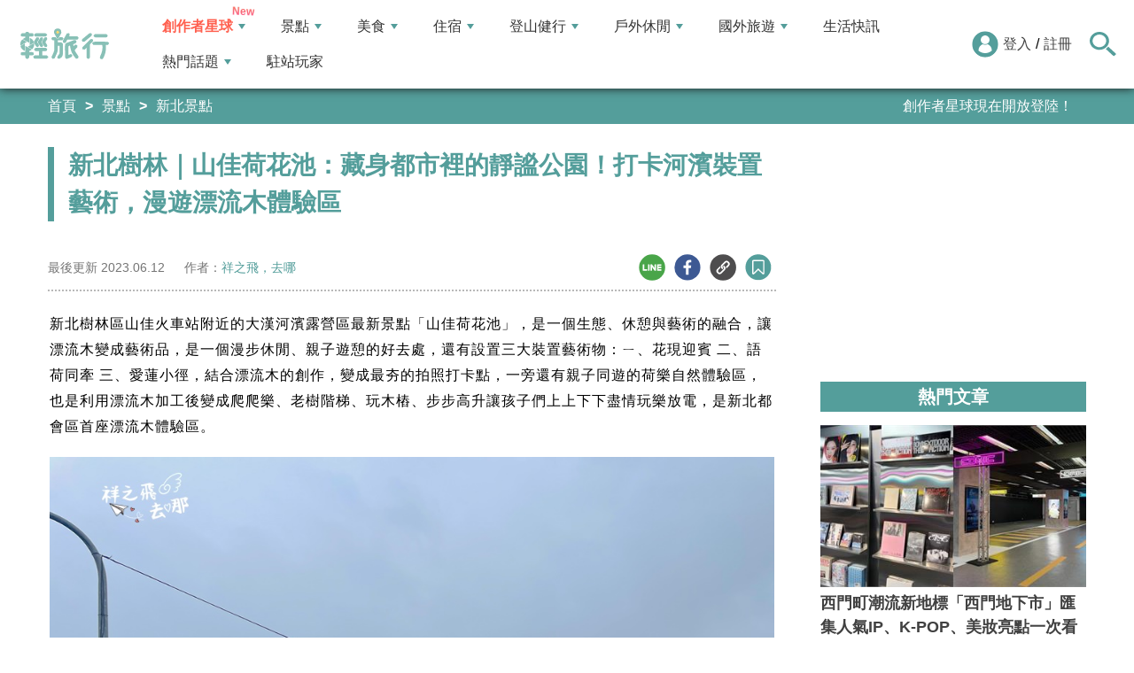

--- FILE ---
content_type: text/html; charset=utf-8
request_url: https://travel.yam.com/article/126858
body_size: 24717
content:

<!DOCTYPE html>
<html lang="zh-tw">
<head>
    <meta charset="UTF-8" />
    <meta name="viewport" content="width=device-width, initial-scale=1.0" />
    <meta http-equiv="X-UA-Compatible" content="ie=edge" />
    <title>新北樹林｜山佳荷花池：藏身都市裡的靜謐公園！打卡河濱裝置藝術，漫遊漂流木體驗區-輕旅行</title>    
    <meta name="description" content="新北樹林區山佳火車站附近的大漢河濱露營區最新景點「山佳荷花池」，是一個生態、休憩與藝術的融合，讓漂流木變成藝術品，是一個漫步休閒、親子遊憩的好去處，還有設置三大裝置藝術物：ㄧ、花現迎賓二、語荷同牽三、愛蓮小徑，結合漂流木的創作，變成最夯的拍照打卡點，一旁還有親子同遊的荷樂自然體驗區，也是利用漂流木加工後變成爬爬樂、老樹階梯、玩木樁、步步高升讓孩子們上上下下盡情玩樂放電，是新北都會區首座漂流木體驗區。" />
    <meta name="keywords" content="山佳荷花池,漂流木體驗區,樹林河濱公園,裝置藝術,心型島,荷樂自然體驗區,遙控賽車場,新北,樹林,樹林河濱公園露營區" />
    <meta property="og:site_name" content="輕旅行" />
    <meta property="og:image" content="https://ytimg.yam.com/img/ARTICLE/1200x630/2022012510513054.jpg" />
    <meta property="og:title" content="新北樹林｜山佳荷花池：藏身都市裡的靜謐公園！打卡河濱裝置藝術，漫遊漂流木體驗區-輕旅行" />
    <meta property="og:description" content="新北樹林區山佳火車站附近的大漢河濱露營區最新景點「山佳荷花池」，是一個生態、休憩與藝術的融合，讓漂流木變成藝術品，是一個漫步休閒、親子遊憩的好去處，還有設置三大裝置藝術物：ㄧ、花現迎賓二、語荷同牽三、愛蓮小徑，結合漂流木的創作，變成最夯的拍照打卡點，一旁還有親子同遊的荷樂自然體驗區，也是利用漂流木加工後變成爬爬樂、老樹階梯、玩木樁、步步高升讓孩子們上上下下盡情玩樂放電，是新北都會區首座漂流木體驗區。" />
    <meta property="og:type" content="website" />
    <meta property="og:url" content="https://travel.yam.com/article/126858" />
    <meta property="fb:pages" content="313623888716795" />
    <meta property="fb:app_id" content="366463696768555" />
    <link rel="canonical" href="https://travel.yam.com/article/126858">
    <meta name="author" content="祥之飛，去哪">
    <meta name="pubdate" content="2022/01/25 10:51:30+08:00" />
    <meta name="lastmod" content="2023/06/12 2:51:14+08:00" />
    <meta name="news_keywords" content="山佳荷花池,漂流木體驗區,樹林河濱公園,裝置藝術,心型島,荷樂自然體驗區,遙控賽車場,新北,樹林,樹林河濱公園露營區">
    <meta name="robots" content="max-image-preview:large">
    <meta name="image" itemprop="image" content="https://ytimg.yam.com/img/ARTICLE/1200x630/2022012510513054.jpg" />
    <meta name="twitter:image" content="https://ytimg.yam.com/img/ARTICLE/1200x630/2022012510513054.jpg">
    <meta name="twitter:description" content="新北樹林區山佳火車站附近的大漢河濱露營區最新景點「山佳荷花池」，是一個生態、休憩與藝術的融合，讓漂流木變成藝術品，是一個漫步休閒、親子遊憩的好去處，還有設置三大裝置藝術物：ㄧ、花現迎賓二、語荷同牽三、愛蓮小徑，結合漂流木的創作，變成最夯的拍照打卡點，一旁還有親子同遊的荷樂自然體驗區，也是利用漂流木加工後變成爬爬樂、老樹階梯、玩木樁、步步高升讓孩子們上上下下盡情玩樂放電，是新北都會區首座漂流木體驗區。">
    <meta name="twitter:title" content="新北樹林｜山佳荷花池：藏身都市裡的靜謐公園！打卡河濱裝置藝術，漫遊漂流木體驗區-輕旅行">
    <meta name="twitter:site" content="輕旅行" />
    <meta name="twitter:card" content="summary_large_image" />
    <meta property="article:publisher" content="https://travel.yam.com" />
    <meta property="article:published_time" content="2022/01/25 10:51:30+08:00">
    <meta property="article:modified_time" content="2023/06/12 2:51:14+08:00">
    <meta property="article:section" content="新北景點">
        <meta property="dable:item_id" content="126858">
    <meta property="dable:title" content="新北樹林｜山佳荷花池：藏身都市裡的靜謐公園！打卡河濱裝置藝術，漫遊漂流木體驗區">
    <meta property="dable:author" content="祥之飛，去哪">
    <script type="application/ld+json">
        [{"@context" : "http://schema.org",
        "@type" : "Article",
        "mainEntityOfPage" :{
        "@type" :"WebPage",
        "@id" :"https://travel.yam.com/article/126858"},
        "headline" : "新北樹林｜山佳荷花池：藏身都市裡的靜謐公園！打卡河濱裝置藝術，漫遊漂流木體驗區-輕旅行",
        "name" : "新北樹林｜山佳荷花池：藏身都市裡的靜謐公園！打卡河濱裝置藝術，漫遊漂流木體驗區-輕旅行",
        "author" : {"@type" :"Person", "name" :"祥之飛，去哪","url": "https://travel.yam.com/player/info/祥之飛，去哪"},
        "datePublished" : "2022/01/25 10:51:30 +08:00",
        "dateModified" : "2023/06/12 2:51:14 +08:00",
        "image" :{"@type" :"ImageObject",
        "url" :"https://ytimg.yam.com/img/ARTICLE/1200x630/2022012510513054.jpg",
        "height" :630,"width" :1200},
        "description" : "新北樹林區山佳火車站附近的大漢河濱露營區最新景點「山佳荷花池」，是一個生態、休憩與藝術的融合，讓漂流木變成藝術品，是一個漫步休閒、親子遊憩的好去處，還有設置三大裝置藝術物：ㄧ、花現迎賓二、語荷同牽三、愛蓮小徑，結合漂流木的創作，變成最夯的拍照打卡點，一旁還有親子同遊的荷樂自然體驗區，也是利用漂流木加工後變成爬爬樂、老樹階梯、玩木樁、步步高升讓孩子們上上下下盡情玩樂放電，是新北都會區首座漂流木體驗區。",
        "url" : "https://travel.yam.com/article/126858",
        "publisher" :{"@type" :"Organization",
        "url" : "https://travel.yam.com",
        "name" :"輕旅行",
        "logo" :{"@type":"ImageObject","url" :"https://travel.yam.com/images/logo.svg","width" :260}},
        "keywords":"山佳荷花池,漂流木體驗區,樹林河濱公園,裝置藝術,心型島,荷樂自然體驗區,遙控賽車場,新北,樹林,樹林河濱公園露營區"
        },{
        "@context": "https://schema.org",
        "@type": "BreadcrumbList",
        "itemListElement": [{
        "@type": "ListItem",
        "position": 1,
        "name": "新北景點",
        "item": "https://travel.yam.com/info/新北景點/"
        },{
        "@type": "ListItem",
        "position": 2,
        "name": "新北樹林｜山佳荷花池：藏身都市裡的靜謐公園！打卡河濱裝置藝術，漫遊漂流木體驗區-輕旅行"}]
        }]
    </script>
        <script type="application/ld+json">
            {
            "@context": "https://schema.org",
            "@type": "FAQPage",
            "mainEntity": [{"@type":"Question","name": "山佳荷花池是哪裡的景點？","acceptedAnswer": {"@type": "Answer","text": "山佳荷花池位於新北市樹林區館前路附近的大漢河濱露營區。"}},{"@type":"Question","name": "山佳荷花池有哪些裝置藝術物？","acceptedAnswer": {"@type": "Answer","text": "山佳荷花池設置了三大裝置藝術物：花現迎賓、語荷同牽、愛蓮小徑。"}},{"@type":"Question","name": "山佳荷花池旁邊有什麼遊樂設施？","acceptedAnswer": {"@type": "Answer","text": "山佳荷花池旁邊有漂流木製成的特色遊戲區，稱為荷樂自然體驗區。"}},{"@type":"Question","name": "如何前往山佳荷花池？","acceptedAnswer": {"@type": "Answer","text": "可以開車前往，停車在山佳停車場，步行約400公尺；也可以搭乘台鐵至山佳車站下車，步行約500公尺至陽光峇里社區旁柑園陸橋牽引道進入高灘地園區內，下牽引道後右轉沿自行車道步行至山佳停車場，步行約800公尺。"}},{"@type":"Question","name": "山佳荷花池旁邊有什麼遙控賽車場？","acceptedAnswer": {"@type": "Answer","text": "山佳荷花池旁邊有省座遙控賽車場，玩家可以站在兩層樓高的高台上玩。"}}]
            }
        </script>
    

    <script type="application/ld+json">
        {
        "@context": "https://schema.org",
        "@type": "Organization",
        "url": "https://travel.yam.com",
        "logo": "https://travel.yam.com/images/logo.svg",
        "sameAs": ["https://www.facebook.com/travelyam/","https://www.instagram.com/travelyam/"]
        }
    </script>
    <link rel="shortcut icon" href="/favicon.ico">
    <link rel="apple-touch-icon" href="/images/icon_120.png">
    <link rel="apple-touch-icon" size="152x152" href="/images/icon_152.png">
    <link rel="apple-touch-icon" size="167x167" href="/images/icon_167.png">
    <link rel="apple-touch-icon" size="180x180" href="/images/icon_180.png">
    <link rel="icon" type="image/png" sizes="256x256" href="/images/icon_256.png">
    <link rel="stylesheet" href="https://cdnjs.cloudflare.com/ajax/libs/font-awesome/6.7.2/css/all.min.css">
    <link href="/style/all?v=cj9dkpBZjGvwOGgBEoWN6SUx_LwUIlBM0HeIo5-xOZU1" rel="stylesheet"/>
   
    <link href="/style/article-ex?v=LpVmdD2hXT9vr0UalnFi141TzTuuFYcW4EMrsdhe5Jw1" rel="stylesheet"/>

    <style>
        .articleStoreInfoOpeningHours .openHoursLabel:has(input:checked) ~ .articleStoreInfoOpeningUl {
            height: auto;
            padding: 15px;
            border-radius: 10px;
            -webkit-box-shadow: 0px 0px 3px #aaa;
            box-shadow: 0px 0px 3px #aaa;
        }

        .readmore-box {
            margin-top: -200px;
            margin-bottom: 40px;
            text-align: center;
        }

            .readmore-box.showmore {
                display: none;
            }

            .readmore-box:before {
                content: "";
                position: relative;
                display: block;
                height: 200px;
                width: 100%;
                background: linear-gradient(to bottom,rgba(255,255,255,0)0,rgba(255,255,255,.5)30%,#fff 100%)
            }

            .readmore-box:not(.showmore) ~ * {
                display: none !important;
            }

        .readmore-btn {
            background: #549f9b;
            color: #fff;
            font-size: 1.4rem;
            display: inline-block;
            padding: 8px 42px;
            border-radius: 20px;
            border: 1px solid #549f9b;
            font-weight: 700;
            cursor: pointer;
            background: linear-gradient(97deg, rgba(84,158,155,1) 0%, rgba(243,199,83,1) 31%, rgba(84,158,155,1) 81%);
            background-position: 125%;
            background-size: 200% auto;
            animation: shine 2s infinite;
        }

            .readmore-btn:hover {
                background: #fff;
                color: #549f9b;
            }

        @keyframes shine {
            to {
                background-position: -70%;
            }
        }

        .google-anno svg {
            max-width: 16px;
        }

        a.article_hashtag {
            border: none;
            background: #eaeaea;
        }
    </style>

    <link rel="alternate" type="application/rss+xml" title="訂閱【輕旅行】" href="https://travel.yam.com/rss/" />
</head>
<body>
    <header class="header">
        <div class="headerMenuContainer">
                <div class="logo">
                    <a href="/">輕旅行</a>
                </div>
        <nav class="main-nav headerNav" role="navigation">
            <div class="d_flex headerNavContent">
                <ul id="main-menu" class="sm sm-mint">
                    <li>
                        <a href="/ucontent" class="menuLight">創作者星球</a>
                        <ul>
                            <li><a href="/ucontent">文章列表</a></li>
                            <li><a href="/editor/add">創作者投稿</a></li>
                            <li><a href="/post/216">創作者星球</a></li>
                            <li><a href="/user/8104">創作者星球公告</a></li>
                        </ul>
                    </li>
                    <li>
                        <a href="/info/play/" class="">景點</a>
                        <ul>
                                <li>
                                    <a href="/info/台北景點/">台北景點</a>

                                </li>
                                <li>
                                    <a href="/info/新北景點/">新北景點</a>

                                </li>
                                <li>
                                    <a href="/info/基隆景點/">基隆景點</a>

                                </li>
                                <li>
                                    <a href="/info/桃園景點/">桃園景點</a>

                                </li>
                                <li>
                                    <a href="/info/新竹景點/">新竹景點</a>

                                </li>
                                <li>
                                    <a href="/info/苗栗景點/">苗栗景點</a>

                                </li>
                                <li>
                                    <a href="/info/台中景點/">台中景點</a>

                                </li>
                                <li>
                                    <a href="/info/彰化景點/">彰化景點</a>

                                </li>
                                <li>
                                    <a href="/info/雲林景點/">雲林景點</a>

                                </li>
                                <li>
                                    <a href="/info/南投景點/">南投景點</a>

                                </li>
                                <li>
                                    <a href="/info/嘉義景點/">嘉義景點</a>

                                </li>
                                <li>
                                    <a href="/info/台南景點/">台南景點</a>

                                </li>
                                <li>
                                    <a href="/info/高雄景點/">高雄景點</a>

                                </li>
                                <li>
                                    <a href="/info/屏東景點/">屏東景點</a>

                                </li>
                                <li>
                                    <a href="/info/宜蘭景點/">宜蘭景點</a>

                                </li>
                                <li>
                                    <a href="/info/花蓮景點/">花蓮景點</a>

                                </li>
                                <li>
                                    <a href="/info/台東景點/">台東景點</a>

                                </li>
                                <li>
                                    <a href="/info/澎湖景點/">澎湖景點</a>

                                </li>
                                <li>
                                    <a href="/info/金門景點/">金門景點</a>

                                </li>
                                <li>
                                    <a href="/info/馬祖景點/">馬祖景點</a>

                                </li>
                                <li>
                                    <a href="/info/蘭嶼景點/">蘭嶼景點</a>

                                </li>
                                <li>
                                    <a href="/info/綠島景點/">綠島景點</a>

                                </li>
                                <li>
                                    <a href="/info/小琉球景點/">小琉球景點</a>

                                </li>
                        </ul>
                    </li>
                    <li>
                        <a href="/info/eat/" class="">美食</a>
                        <ul>
                                <li>
                                    <a href="/info/台北美食/">台北美食</a>

                                </li>
                                <li>
                                    <a href="/info/新北美食/">新北美食</a>

                                </li>
                                <li>
                                    <a href="/info/基隆美食/">基隆美食</a>

                                </li>
                                <li>
                                    <a href="/info/桃園美食/">桃園美食</a>

                                </li>
                                <li>
                                    <a href="/info/新竹美食/">新竹美食</a>

                                </li>
                                <li>
                                    <a href="/info/苗栗美食/">苗栗美食</a>

                                </li>
                                <li>
                                    <a href="/info/台中美食/">台中美食</a>

                                </li>
                                <li>
                                    <a href="/info/彰化美食/">彰化美食</a>

                                </li>
                                <li>
                                    <a href="/info/雲林美食/">雲林美食</a>

                                </li>
                                <li>
                                    <a href="/info/南投美食/">南投美食</a>

                                </li>
                                <li>
                                    <a href="/info/嘉義美食/">嘉義美食</a>

                                </li>
                                <li>
                                    <a href="/info/台南美食/">台南美食</a>

                                </li>
                                <li>
                                    <a href="/info/高雄美食/">高雄美食</a>

                                </li>
                                <li>
                                    <a href="/info/屏東美食/">屏東美食</a>

                                </li>
                                <li>
                                    <a href="/info/宜蘭美食/">宜蘭美食</a>

                                </li>
                                <li>
                                    <a href="/info/花蓮美食/">花蓮美食</a>

                                </li>
                                <li>
                                    <a href="/info/台東美食/">台東美食</a>

                                </li>
                                <li>
                                    <a href="/info/澎湖美食/">澎湖美食</a>

                                </li>
                                <li>
                                    <a href="/info/金門美食/">金門美食</a>

                                </li>
                                <li>
                                    <a href="/info/馬祖美食/">馬祖美食</a>

                                </li>
                                <li>
                                    <a href="/info/蘭嶼美食/">蘭嶼美食</a>

                                </li>
                                <li>
                                    <a href="/info/綠島美食/">綠島美食</a>

                                </li>
                                <li>
                                    <a href="/info/小琉球美食/">小琉球美食</a>

                                </li>
                        </ul>
                    </li>
                    <li>
                        <a href="/info/hotel/" class="">住宿</a>
                        <ul>
                                <li>
                                    <a href="/info/台北住宿/">台北住宿</a>

                                </li>
                                <li>
                                    <a href="/info/新北住宿/">新北住宿</a>

                                </li>
                                <li>
                                    <a href="/info/基隆住宿/">基隆住宿</a>

                                </li>
                                <li>
                                    <a href="/info/桃園住宿/">桃園住宿</a>

                                </li>
                                <li>
                                    <a href="/info/新竹住宿/">新竹住宿</a>

                                </li>
                                <li>
                                    <a href="/info/苗栗住宿/">苗栗住宿</a>

                                </li>
                                <li>
                                    <a href="/info/台中住宿/">台中住宿</a>

                                </li>
                                <li>
                                    <a href="/info/彰化住宿/">彰化住宿</a>

                                </li>
                                <li>
                                    <a href="/info/雲林住宿/">雲林住宿</a>

                                </li>
                                <li>
                                    <a href="/info/南投住宿/">南投住宿</a>

                                </li>
                                <li>
                                    <a href="/info/嘉義住宿/">嘉義住宿</a>

                                </li>
                                <li>
                                    <a href="/info/台南住宿/">台南住宿</a>

                                </li>
                                <li>
                                    <a href="/info/高雄住宿/">高雄住宿</a>

                                </li>
                                <li>
                                    <a href="/info/屏東住宿/">屏東住宿</a>

                                </li>
                                <li>
                                    <a href="/info/宜蘭住宿/">宜蘭住宿</a>

                                </li>
                                <li>
                                    <a href="/info/花蓮住宿/">花蓮住宿</a>

                                </li>
                                <li>
                                    <a href="/info/台東住宿/">台東住宿</a>

                                </li>
                                <li>
                                    <a href="/info/澎湖住宿/">澎湖住宿</a>

                                </li>
                                <li>
                                    <a href="/info/金門住宿/">金門住宿</a>

                                </li>
                                <li>
                                    <a href="/info/馬祖住宿/">馬祖住宿</a>

                                </li>
                                <li>
                                    <a href="/info/蘭嶼住宿/">蘭嶼住宿</a>

                                </li>
                                <li>
                                    <a href="/info/綠島住宿/">綠島住宿</a>

                                </li>
                                <li>
                                    <a href="/info/小琉球住宿/">小琉球住宿</a>

                                </li>
                        </ul>
                    </li>
                    <li>
                        <a href="/info/mount/" class="">登山健行</a>
                        <ul>
                            <li><a href="/info/台北小百岳／步道/">台北小百岳／步道</a></li>
                            <li><a href="/info/新北小百岳／步道/">新北小百岳／步道</a></li>
                            <li><a href="/info/基隆小百岳／步道/">基隆小百岳／步道</a></li>
                            <li><a href="/info/桃園小百岳／步道/">桃園小百岳／步道</a></li>
                            <li><a href="/info/新竹小百岳／步道/">新竹小百岳／步道</a></li>
                            <li><a href="/info/苗栗小百岳／步道/">苗栗小百岳／步道</a></li>
                            <li><a href="/info/台中小百岳／步道/">台中小百岳／步道</a></li>
                            <li><a href="/info/彰化小百岳／步道/">彰化小百岳／步道</a></li>
                            <li><a href="/info/雲林小百岳／步道/">雲林小百岳／步道</a></li>
                            <li><a href="/info/南投小百岳／步道/">南投小百岳／步道</a></li>
                            <li><a href="/info/嘉義小百岳／步道/">嘉義小百岳／步道</a></li>
                            <li><a href="/info/台南小百岳／步道/">台南小百岳／步道</a></li>
                            <li><a href="/info/高雄小百岳／步道/">高雄小百岳／步道</a></li>
                            <li><a href="/info/屏東小百岳／步道/">屏東小百岳／步道</a></li>
                            <li><a href="/info/宜蘭小百岳／步道/">宜蘭小百岳／步道</a></li>
                            <li><a href="/info/花蓮小百岳／步道/">花蓮小百岳／步道</a></li>
                            <li><a href="/info/台東小百岳／步道/">台東小百岳／步道</a></li>
                            <li><a href="/info/蘭嶼小百岳／步道/">蘭嶼小百岳／步道</a></li>
                            <li><a href="/info/澎湖小百岳／步道/">澎湖小百岳／步道</a></li>
                            <li><a href="/info/綠島小百岳／步道/">綠島小百岳／步道</a></li>
                            <li><a href="/info/金門小百岳／步道/">金門小百岳／步道</a></li>
                            <li><a href="/info/馬祖小百岳／步道/">馬祖小百岳／步道</a></li>
                            <li><a href="/info/小琉球小百岳／步道/">小琉球小百岳／步道</a></li>
                        </ul>
                    </li>
                    <li>
                        <a href="/info/activity/" class="">戶外休閒</a>
                        <ul>
                                <li>
                                    <a href="/info/台北戶外休閒/">台北戶外休閒</a>

                                </li>
                                <li>
                                    <a href="/info/新北戶外休閒/">新北戶外休閒</a>

                                </li>
                                <li>
                                    <a href="/info/基隆戶外休閒/">基隆戶外休閒</a>

                                </li>
                                <li>
                                    <a href="/info/桃園戶外休閒/">桃園戶外休閒</a>

                                </li>
                                <li>
                                    <a href="/info/新竹戶外休閒/">新竹戶外休閒</a>

                                </li>
                                <li>
                                    <a href="/info/苗栗戶外休閒/">苗栗戶外休閒</a>

                                </li>
                                <li>
                                    <a href="/info/台中戶外休閒/">台中戶外休閒</a>

                                </li>
                                <li>
                                    <a href="/info/彰化戶外休閒/">彰化戶外休閒</a>

                                </li>
                                <li>
                                    <a href="/info/雲林戶外休閒/">雲林戶外休閒</a>

                                </li>
                                <li>
                                    <a href="/info/南投戶外休閒/">南投戶外休閒</a>

                                </li>
                                <li>
                                    <a href="/info/嘉義戶外休閒/">嘉義戶外休閒</a>

                                </li>
                                <li>
                                    <a href="/info/台南戶外休閒/">台南戶外休閒</a>

                                </li>
                                <li>
                                    <a href="/info/高雄戶外休閒/">高雄戶外休閒</a>

                                </li>
                                <li>
                                    <a href="/info/屏東戶外休閒/">屏東戶外休閒</a>

                                </li>
                                <li>
                                    <a href="/info/宜蘭戶外休閒/">宜蘭戶外休閒</a>

                                </li>
                                <li>
                                    <a href="/info/花蓮戶外休閒/">花蓮戶外休閒</a>

                                </li>
                                <li>
                                    <a href="/info/台東戶外休閒/">台東戶外休閒</a>

                                </li>
                                <li>
                                    <a href="/info/澎湖戶外休閒/">澎湖戶外休閒</a>

                                </li>
                                <li>
                                    <a href="/info/金門戶外休閒/">金門戶外休閒</a>

                                </li>
                                <li>
                                    <a href="/info/馬祖戶外休閒/">馬祖戶外休閒</a>

                                </li>
                                <li>
                                    <a href="/info/蘭嶼戶外休閒/">蘭嶼戶外休閒</a>

                                </li>
                                <li>
                                    <a href="/info/綠島戶外休閒/">綠島戶外休閒</a>

                                </li>
                                <li>
                                    <a href="/info/小琉球戶外休閒/">小琉球戶外休閒</a>

                                </li>
                        </ul>
                    </li>
                    <li>
                        <a href="/info/foreign/" class="">國外旅遊</a>
                        <ul>
                            <li><a href="/info/日本旅遊/">日本旅遊</a></li>
                            <li><a href="/info/韓國旅遊/">韓國旅遊</a></li>
                            <li><a href="/info/泰國旅遊/">泰國旅遊</a></li>
                            <li><a href="/info/馬來西亞旅遊/">馬來西亞旅遊</a></li>
                            <li><a href="/info/越南旅遊/">越南旅遊</a></li>
                            <li><a href="/info/菲律賓旅遊/">菲律賓旅遊</a></li>
                            <li><a href="/info/香港澳門旅遊/">香港澳門旅遊</a></li>
                            <li><a href="/info/中國旅遊/">中國旅遊</a></li>
                            <li><a href="/info/新加坡旅遊/">新加坡旅遊</a></li>
                            <li><a href="/info/印尼旅遊/">印尼旅遊</a></li>
                            <li><a href="/info/美國旅遊/">美國旅遊</a></li>
                            <li><a href="/info/英國旅遊/">英國旅遊</a></li>
                            <li><a href="/info/澳洲旅遊/">澳洲旅遊</a></li>
                            <li><a href="/info/歐洲旅遊/">歐洲旅遊</a></li>
                            <li><a href="/info/紐西蘭旅遊/">紐西蘭旅遊</a></li>
                        </ul>
                    </li>
                    <li>
                        <a href="/info/life/">生活快訊</a>
                    </li>
                    <li>
                        <a href="#">熱門話題</a>
                        <ul>
                            <li><a href="/info/hot/">最新消息</a></li>
                                <li><a href="https://travel.yam.com/article/139357" target="_self" onclick="trackGaEvent('travel-click', 'menu-新訊快報', '越怪越紅！全球怪奇博物館10選！');">越怪越紅！全球怪奇博物館10選！</a></li>
                                <li><a href="https://travel.yam.com/article/139324" target="_self" onclick="trackGaEvent('travel-click', 'menu-新訊快報', '全台馬年燈會提燈：領取方式一次看！');">全台馬年燈會提燈：領取方式一次看！</a></li>
                                <li><a href="https://travel.yam.com/article/139294" target="_self" onclick="trackGaEvent('travel-click', 'menu-新訊快報', '慶生不踩雷！台北人氣生日蛋糕必收清單');">慶生不踩雷！台北人氣生日蛋糕必收清單</a></li>
                                <li><a href="https://travel.yam.com/article/139362" target="_self" onclick="trackGaEvent('travel-click', 'menu-新訊快報', '2026文化幣、運動幣懶人包：可以買什麼？');">2026文化幣、運動幣懶人包：可以買什麼？</a></li>
                        </ul>
                    </li>
                    <li><a href="/player">駐站玩家</a></li>
                </ul>
                <div class="menuMemberArea">
                    <div class="memberLoginStatus">
                            <div class="menuMemberAreaLogin">
                                <img src="https://travel.yam.com/images/header_member_icon.svg" width="30" height="30" alt="">
                                <a href="https://membercenter.yam.com/Signin?URL=https%3a%2f%2ftravel.yam.com%2farticle%2f126858" rel="noreferrer nofollow noopener external">登入</a>
                                /
                                <a href="https://membercenter.yam.com/Reg?URL=https%3a%2f%2ftravel.yam.com%2farticle%2f126858" rel="noreferrer nofollow noopener external">註冊</a>
                            </div>
                        <!--<div class="goToTravelMap">
                <a href="travel_map.html">
                    <img src="https://travel.yam.com/images/header_search_icon.svg" alt="">
                    <span class="goSearchIconSpan">地圖查詢</span>
                </a>
            </div>-->
                    </div>
                    <div class="goSearchIcon">
                        <img src="https://travel.yam.com/images/newSearchIcon.svg" width="30" height="27" alt="">
                    </div>
                </div>
            </div>
        </nav>
            <div class="headerRightContent">
                <div class="RwdSearchBtn">
                    <img src="https://travel.yam.com/images/newSearchIcon.svg" width="30" height="27" alt="">
                </div>
                <div class="RwdMenuBtn">
                    <span></span>
                </div>
            </div>
        </div>
        <!-- 搜尋、關鍵字區域 -->
        <div class="search_area">
            <form action="" class="search_form">
                <div class="d_flex search_input_content">
                    <div class="search_input d_flex position_relative">
                        <input type="text" placeholder="我想去...." id="search_input" class="position_relative">
                        <a href="#" id="search_btn" class="go_search_btn position_absolute">
                            <i class="fas fa-search"></i>
                        </a>
                    </div>
                </div>
                    <div class="hot_keywords">
                        <span>熱門關鍵字</span>
                            <a href="https://travel.yam.com/article/139295" target="_self" onclick="trackGaEvent('travel-click', '熱門關鍵字', 'https://travel.yam.com/article/139295');" class="d_inline_block">大掃除技巧</a>
                            <a href="https://travel.yam.com/article/139285" target="_self" onclick="trackGaEvent('travel-click', '熱門關鍵字', 'https://travel.yam.com/article/139285');" class="d_inline_block">尾牙中獎秘訣</a>
                            <a href="https://travel.yam.com/article/139294" target="_self" onclick="trackGaEvent('travel-click', '熱門關鍵字', 'https://travel.yam.com/article/139294');" class="d_inline_block">台北生日蛋糕</a>
                            <a href="https://travel.yam.com/article/139284" target="_self" onclick="trackGaEvent('travel-click', '熱門關鍵字', 'https://travel.yam.com/article/139284');" class="d_inline_block">LOPIA必買</a>
                            <a href="https://travel.yam.com/article/139314" target="_self" onclick="trackGaEvent('travel-click', '熱門關鍵字', 'https://travel.yam.com/article/139314');" class="d_inline_block">2026新制</a>
                    </div>            </form>
        </div>
    </header>
    <div class="menu_cover"></div>
    

<div class="bread_crumb_area_bg">
    <div class="bread_crumb_area d_flex">
        <ul class="breadcrumb d_flex">
            <li><a href="/">首頁</a></li> <li><a href="/info/play/">景點</a></li>
            <li><a href="/info/新北景點/">新北景點</a></li>
        </ul>
        <div class="marquee">
            <ul class="marquee_ul"></ul>
        </div>
    </div>
</div>
<div class="container">
    <div class="page">
        <div class="page_left">
            
            <h1 class="article_page_h2">新北樹林｜山佳荷花池：藏身都市裡的靜謐公園！打卡河濱裝置藝術，漫遊漂流木體驗區</h1>
            <div class="article_information d_flex">
                <ul class="article_information_left d_flex">
                    <li class="d_flex align_items_center">
                        最後更新&nbsp;<span>2023.06.12</span>
                    </li>
                    <li class="d_flex align_items_center">
                        作者：<span id="a_author"><a style="color:#549e9b;" href="/player/info/祥之飛，去哪">祥之飛，去哪</a></span>
                    </li>
                </ul>
                <ul class="article_actions d_flex position_relative">
                    <li>
                        <a href="#" class="d_block article_actions_a lineShare" data-u="https://travel.yam.com/article/126858">
                            <img src="/images/line_icon.svg" width="30" height="30" alt="line分享" />
                        </a>
                    </li>
                    <li>
                        <a href="#" class="d_block article_actions_a facebookShare" data-u="https://travel.yam.com/article/126858">
                            <img src="/images/FB.svg" width="30" height="30" alt="fb分享" />
                        </a>
                    </li>
                    <li>
                        <a href="#" class="d_block article_actions_a linkCopy" data-u="https://travel.yam.com/article/126858">
                            <img src="/images/link_icon.svg" width="30" height="30" alt="複製連結" />
                        </a>
                    </li>
                    <li>
                        <a href="#" data-asn="126858" data-status="false" class="d_block article_actions_a collect_icon">
                            <img src="/images/collect_icon_blue.svg" width="30" height="29" alt="收藏">
                        </a>
                    </li>
                </ul>
            </div>
            <article class="article_content">
                <div class="article_box" itemprop="articleBody">
                    <p>新北樹林區山佳火車站附近的大漢河濱露營區最新景點「山佳荷花池」，是一個生態、休憩與藝術的融合，讓漂流木變成藝術品，是一個漫步休閒、親子遊憩的好去處，還有設置三大裝置藝術物：ㄧ、花現迎賓 二、語荷同牽 三、愛蓮小徑，結合漂流木的創作，變成最夯的拍照打卡點，一旁還有親子同遊的荷樂自然體驗區，也是利用漂流木加工後變成爬爬樂、老樹階梯、玩木樁、步步高升讓孩子們上上下下盡情玩樂放電，是新北都會區首座漂流木體驗區。</p>

<p><img fetchpriority="high" src="https://hsiangwen.com/wp-content/uploads/20220123185327_2.jpg" height="750" width="1000" title="新北樹林｜山佳荷花池：藏身都市裡的靜謐公園！打卡河濱裝置藝術，漫遊漂流木體驗區" alt="山佳荷花池,漂流木體驗區,樹林河濱公園,裝置藝術,心型島,荷樂自然體驗區,遙控賽車場,新北,樹林,樹林河濱公園露營區" ></p>

<div class="toc" data-ad-break="off"><div class="head"><h2>文章重點</h2><div class="arror"><svg viewBox="0 0 24 24" width="28" height="28" stroke="currentColor" stroke-width="2" fill="none" stroke-linecap="round" stroke-linejoin="round" class="css-i6dzq1"><polyline points="6 9 12 15 18 9"></polyline></svg></div></div><nav><ul><li><a href="#山佳荷花池：打卡河濱裝置藝術">山佳荷花池：打卡河濱裝置藝術</a></li><li><a href="#山佳荷花池：漂流木製成的特色遊戲區">山佳荷花池：漂流木製成的特色遊戲區</a></li><li><a href="#&nbsp;">&nbsp;</a></li></ul></nav></div><h2 id="山佳荷花池：打卡河濱裝置藝術">山佳荷花池：打卡河濱裝置藝術</h2>

<p>可以導「樹林河濱公園露營區」，採收費停車場，再沿著自行車道方向走就會看到「山佳荷花池」的路標。</p>

<p><img src="/images/preimg.png" data-original="https://hsiangwen.com/wp-content/uploads/20220123185330_16.jpg" height="750" width="1000" title="新北樹林｜山佳荷花池：藏身都市裡的靜謐公園！打卡河濱裝置藝術，漫遊漂流木體驗區" alt="山佳荷花池,漂流木體驗區,樹林河濱公園,裝置藝術,心型島,荷樂自然體驗區,遙控賽車場,新北,樹林,樹林河濱公園露營區" loading="lazy"></p>

<p>首先會先看到「花現迎賓」：利用木頭天然紋理加以彩繪，跳動的顏色像似小精靈在入口處向你打招呼迎接你，而圓型窗景遠眺別有洞天，宛如來到世外桃源。（出自於官網）</p>

<p><img src="/images/preimg.png" data-original="https://hsiangwen.com/wp-content/uploads/20220123185458_91.jpg" height="750" width="1000" title="新北樹林｜山佳荷花池：藏身都市裡的靜謐公園！打卡河濱裝置藝術，漫遊漂流木體驗區" alt="山佳荷花池,漂流木體驗區,樹林河濱公園,裝置藝術,心型島,荷樂自然體驗區,遙控賽車場,新北,樹林,樹林河濱公園露營區" loading="lazy"></p>

<p><img src="/images/preimg.png" data-original="https://hsiangwen.com/wp-content/uploads/20220123185455_47.jpg" height="750" width="1000" title="新北樹林｜山佳荷花池：藏身都市裡的靜謐公園！打卡河濱裝置藝術，漫遊漂流木體驗區" alt="山佳荷花池,漂流木體驗區,樹林河濱公園,裝置藝術,心型島,荷樂自然體驗區,遙控賽車場,新北,樹林,樹林河濱公園露營區" loading="lazy"></p>

<p><img src="/images/preimg.png" data-original="https://hsiangwen.com/wp-content/uploads/20220123185455_54.jpg" height="750" width="1000" title="新北樹林｜山佳荷花池：藏身都市裡的靜謐公園！打卡河濱裝置藝術，漫遊漂流木體驗區" alt="山佳荷花池,漂流木體驗區,樹林河濱公園,裝置藝術,心型島,荷樂自然體驗區,遙控賽車場,新北,樹林,樹林河濱公園露營區" loading="lazy"></p>

<p><img src="/images/preimg.png" data-original="https://hsiangwen.com/wp-content/uploads/20220123185453_5.jpg" height="700" width="525" title="新北樹林｜山佳荷花池：藏身都市裡的靜謐公園！打卡河濱裝置藝術，漫遊漂流木體驗區" alt="山佳荷花池,漂流木體驗區,樹林河濱公園,裝置藝術,心型島,荷樂自然體驗區,遙控賽車場,新北,樹林,樹林河濱公園露營區" loading="lazy"></p>

<p><img src="/images/preimg.png" data-original="https://hsiangwen.com/wp-content/uploads/20220123185452_36.jpg" height="750" width="1000" title="新北樹林｜山佳荷花池：藏身都市裡的靜謐公園！打卡河濱裝置藝術，漫遊漂流木體驗區" alt="山佳荷花池,漂流木體驗區,樹林河濱公園,裝置藝術,心型島,荷樂自然體驗區,遙控賽車場,新北,樹林,樹林河濱公園露營區" loading="lazy"></p>

<p><img src="/images/preimg.png" data-original="https://hsiangwen.com/wp-content/uploads/20220123185452_90.jpg" height="750" width="1000" title="新北樹林｜山佳荷花池：藏身都市裡的靜謐公園！打卡河濱裝置藝術，漫遊漂流木體驗區" alt="山佳荷花池,漂流木體驗區,樹林河濱公園,裝置藝術,心型島,荷樂自然體驗區,遙控賽車場,新北,樹林,樹林河濱公園露營區" loading="lazy"></p>

<p>背面是木頭原色調，拍起來跟彩色的正面有反差的畫面效果美。</p>

<p><img src="/images/preimg.png" data-original="https://hsiangwen.com/wp-content/uploads/20220123185451_95.jpg" height="750" width="1000" title="新北樹林｜山佳荷花池：藏身都市裡的靜謐公園！打卡河濱裝置藝術，漫遊漂流木體驗區" alt="山佳荷花池,漂流木體驗區,樹林河濱公園,裝置藝術,心型島,荷樂自然體驗區,遙控賽車場,新北,樹林,樹林河濱公園露營區" loading="lazy"></p>

<p><img src="/images/preimg.png" data-original="https://hsiangwen.com/wp-content/uploads/20220123185450_20.jpg" height="750" width="1000" title="新北樹林｜山佳荷花池：藏身都市裡的靜謐公園！打卡河濱裝置藝術，漫遊漂流木體驗區" alt="山佳荷花池,漂流木體驗區,樹林河濱公園,裝置藝術,心型島,荷樂自然體驗區,遙控賽車場,新北,樹林,樹林河濱公園露營區" loading="lazy"></p>

<p><img src="/images/preimg.png" data-original="https://hsiangwen.com/wp-content/uploads/20220123185449_69.jpg" height="750" width="1000" title="新北樹林｜山佳荷花池：藏身都市裡的靜謐公園！打卡河濱裝置藝術，漫遊漂流木體驗區" alt="山佳荷花池,漂流木體驗區,樹林河濱公園,裝置藝術,心型島,荷樂自然體驗區,遙控賽車場,新北,樹林,樹林河濱公園露營區" loading="lazy"></p>

<p><img src="/images/preimg.png" data-original="https://hsiangwen.com/wp-content/uploads/20220123185509_58.jpg" height="750" width="1000" title="新北樹林｜山佳荷花池：藏身都市裡的靜謐公園！打卡河濱裝置藝術，漫遊漂流木體驗區" alt="山佳荷花池,漂流木體驗區,樹林河濱公園,裝置藝術,心型島,荷樂自然體驗區,遙控賽車場,新北,樹林,樹林河濱公園露營區" loading="lazy"></p>

<p><img src="/images/preimg.png" data-original="https://hsiangwen.com/wp-content/uploads/20220123185510_63.jpg" height="750" width="1000" title="新北樹林｜山佳荷花池：藏身都市裡的靜謐公園！打卡河濱裝置藝術，漫遊漂流木體驗區" alt="山佳荷花池,漂流木體驗區,樹林河濱公園,裝置藝術,心型島,荷樂自然體驗區,遙控賽車場,新北,樹林,樹林河濱公園露營區" loading="lazy"></p>

<p><img src="/images/preimg.png" data-original="https://hsiangwen.com/wp-content/uploads/20220123185511_95.jpg" height="750" width="1000" title="新北樹林｜山佳荷花池：藏身都市裡的靜謐公園！打卡河濱裝置藝術，漫遊漂流木體驗區" alt="山佳荷花池,漂流木體驗區,樹林河濱公園,裝置藝術,心型島,荷樂自然體驗區,遙控賽車場,新北,樹林,樹林河濱公園露營區" loading="lazy"></p>

<p>荷花池旁就是樹林河濱公園露營區，來這裡露營完全不用怕無聊，可以拍裝置藝術美照、觀察山池塘生態、小孩還能玩荷樂自然體驗區，也有自行車道可以騎腳踏車，最棒的是旁邊還有省座遙控賽車場，飛剛好有遇到有玩家在玩搖控車，覺得河濱公園很豐富多元，可以玩上一整天呢！</p>

<p><img src="/images/preimg.png" data-original="https://hsiangwen.com/wp-content/uploads/20220123185512_40.jpg" height="750" width="1000" title="新北樹林｜山佳荷花池：藏身都市裡的靜謐公園！打卡河濱裝置藝術，漫遊漂流木體驗區" alt="山佳荷花池,漂流木體驗區,樹林河濱公園,裝置藝術,心型島,荷樂自然體驗區,遙控賽車場,新北,樹林,樹林河濱公園露營區" loading="lazy"></p>

<p><img src="/images/preimg.png" data-original="https://hsiangwen.com/wp-content/uploads/20220123185513_24.jpg" height="750" width="1000" title="新北樹林｜山佳荷花池：藏身都市裡的靜謐公園！打卡河濱裝置藝術，漫遊漂流木體驗區" alt="山佳荷花池,漂流木體驗區,樹林河濱公園,裝置藝術,心型島,荷樂自然體驗區,遙控賽車場,新北,樹林,樹林河濱公園露營區" loading="lazy"></p>

<p>有座心型島的水上盪鞦韆，完全盪出少女情懷，如果是荷花季時，心型島被荷花包圍著，美的像座孤島，不過即使不是荷花季，也能拍出另一種美景，水中倒影更加的浪漫。</p>

<p><img src="/images/preimg.png" data-original="https://hsiangwen.com/wp-content/uploads/20220123185514_4.jpg" height="750" width="1000" title="新北樹林｜山佳荷花池：藏身都市裡的靜謐公園！打卡河濱裝置藝術，漫遊漂流木體驗區" alt="山佳荷花池,漂流木體驗區,樹林河濱公園,裝置藝術,心型島,荷樂自然體驗區,遙控賽車場,新北,樹林,樹林河濱公園露營區" loading="lazy"></p>

<p>「語荷同牽」心型島上藤蔓纏繞攀爬於木頭二側有復古風、輕輕倚靠在木椅上。（出自於官網）</p>

<p><img src="/images/preimg.png" data-original="https://hsiangwen.com/wp-content/uploads/20220123185515_79.jpg" height="750" width="1000" title="新北樹林｜山佳荷花池：藏身都市裡的靜謐公園！打卡河濱裝置藝術，漫遊漂流木體驗區" alt="山佳荷花池,漂流木體驗區,樹林河濱公園,裝置藝術,心型島,荷樂自然體驗區,遙控賽車場,新北,樹林,樹林河濱公園露營區" loading="lazy"></p>

<p><img src="/images/preimg.png" data-original="https://hsiangwen.com/wp-content/uploads/20220123185515_86.jpg" height="750" width="1000" title="新北樹林｜山佳荷花池：藏身都市裡的靜謐公園！打卡河濱裝置藝術，漫遊漂流木體驗區" alt="山佳荷花池,漂流木體驗區,樹林河濱公園,裝置藝術,心型島,荷樂自然體驗區,遙控賽車場,新北,樹林,樹林河濱公園露營區" loading="lazy"></p>

<p><img src="/images/preimg.png" data-original="https://hsiangwen.com/wp-content/uploads/20220123185332_11.jpg" height="750" width="1000" title="新北樹林｜山佳荷花池：藏身都市裡的靜謐公園！打卡河濱裝置藝術，漫遊漂流木體驗區" alt="山佳荷花池,漂流木體驗區,樹林河濱公園,裝置藝術,心型島,荷樂自然體驗區,遙控賽車場,新北,樹林,樹林河濱公園露營區" loading="lazy">&nbsp;</p>

<p><img src="/images/preimg.png" data-original="https://hsiangwen.com/wp-content/uploads/20220123185335_39.jpg" height="750" width="1000" title="新北樹林｜山佳荷花池：藏身都市裡的靜謐公園！打卡河濱裝置藝術，漫遊漂流木體驗區" alt="山佳荷花池,漂流木體驗區,樹林河濱公園,裝置藝術,心型島,荷樂自然體驗區,遙控賽車場,新北,樹林,樹林河濱公園露營區" loading="lazy"></p>

<p><img src="/images/preimg.png" data-original="https://hsiangwen.com/wp-content/uploads/20220123185336_89.jpg" height="750" width="1000" title="新北樹林｜山佳荷花池：藏身都市裡的靜謐公園！打卡河濱裝置藝術，漫遊漂流木體驗區" alt="山佳荷花池,漂流木體驗區,樹林河濱公園,裝置藝術,心型島,荷樂自然體驗區,遙控賽車場,新北,樹林,樹林河濱公園露營區" loading="lazy"></p>

<p><img src="/images/preimg.png" data-original="https://hsiangwen.com/wp-content/uploads/20220123185337_44.jpg" height="750" width="1000" title="新北樹林｜山佳荷花池：藏身都市裡的靜謐公園！打卡河濱裝置藝術，漫遊漂流木體驗區" alt="山佳荷花池,漂流木體驗區,樹林河濱公園,裝置藝術,心型島,荷樂自然體驗區,遙控賽車場,新北,樹林,樹林河濱公園露營區" loading="lazy"></p>

<p><img src="/images/preimg.png" data-original="https://hsiangwen.com/wp-content/uploads/20220123185337_39.jpg" height="750" width="1000" title="新北樹林｜山佳荷花池：藏身都市裡的靜謐公園！打卡河濱裝置藝術，漫遊漂流木體驗區" alt="山佳荷花池,漂流木體驗區,樹林河濱公園,裝置藝術,心型島,荷樂自然體驗區,遙控賽車場,新北,樹林,樹林河濱公園露營區" loading="lazy"></p>

<p><img src="/images/preimg.png" data-original="https://hsiangwen.com/wp-content/uploads/20220123185338_29.jpg" height="750" width="1000" title="新北樹林｜山佳荷花池：藏身都市裡的靜謐公園！打卡河濱裝置藝術，漫遊漂流木體驗區" alt="山佳荷花池,漂流木體驗區,樹林河濱公園,裝置藝術,心型島,荷樂自然體驗區,遙控賽車場,新北,樹林,樹林河濱公園露營區" loading="lazy"></p>

<p><img src="/images/preimg.png" data-original="https://hsiangwen.com/wp-content/uploads/20220123185516_98.jpg" height="750" width="1000" title="新北樹林｜山佳荷花池：藏身都市裡的靜謐公園！打卡河濱裝置藝術，漫遊漂流木體驗區" alt="山佳荷花池,漂流木體驗區,樹林河濱公園,裝置藝術,心型島,荷樂自然體驗區,遙控賽車場,新北,樹林,樹林河濱公園露營區" loading="lazy"></p>

<p>「愛蓮小徑」利用荷花溫潤的色彩將小徑二側的木樁上色，讓蜿蜒的小徑更富詩情畫意。（出自於官網）</p>

<p><img src="/images/preimg.png" data-original="https://hsiangwen.com/wp-content/uploads/20220123185349_68.jpg" height="750" width="1000" title="新北樹林｜山佳荷花池：藏身都市裡的靜謐公園！打卡河濱裝置藝術，漫遊漂流木體驗區" alt="山佳荷花池,漂流木體驗區,樹林河濱公園,裝置藝術,心型島,荷樂自然體驗區,遙控賽車場,新北,樹林,樹林河濱公園露營區" loading="lazy"></p>

<p><img src="/images/preimg.png" data-original="https://hsiangwen.com/wp-content/uploads/20220123185350_70.jpg" height="750" width="1000" title="新北樹林｜山佳荷花池：藏身都市裡的靜謐公園！打卡河濱裝置藝術，漫遊漂流木體驗區" alt="山佳荷花池,漂流木體驗區,樹林河濱公園,裝置藝術,心型島,荷樂自然體驗區,遙控賽車場,新北,樹林,樹林河濱公園露營區" loading="lazy">&nbsp;</p>

<p><img src="/images/preimg.png" data-original="https://hsiangwen.com/wp-content/uploads/20220123185353_55.jpg" height="750" width="1000" title="新北樹林｜山佳荷花池：藏身都市裡的靜謐公園！打卡河濱裝置藝術，漫遊漂流木體驗區" alt="山佳荷花池,漂流木體驗區,樹林河濱公園,裝置藝術,心型島,荷樂自然體驗區,遙控賽車場,新北,樹林,樹林河濱公園露營區" loading="lazy"></p>

<p><img src="/images/preimg.png" data-original="https://hsiangwen.com/wp-content/uploads/20220123185354_19.jpg" height="750" width="1000" title="新北樹林｜山佳荷花池：藏身都市裡的靜謐公園！打卡河濱裝置藝術，漫遊漂流木體驗區" alt="山佳荷花池,漂流木體驗區,樹林河濱公園,裝置藝術,心型島,荷樂自然體驗區,遙控賽車場,新北,樹林,樹林河濱公園露營區" loading="lazy"></p>

<p><img src="/images/preimg.png" data-original="https://hsiangwen.com/wp-content/uploads/20220123185355_88.jpg" height="750" width="1000" title="新北樹林｜山佳荷花池：藏身都市裡的靜謐公園！打卡河濱裝置藝術，漫遊漂流木體驗區" alt="山佳荷花池,漂流木體驗區,樹林河濱公園,裝置藝術,心型島,荷樂自然體驗區,遙控賽車場,新北,樹林,樹林河濱公園露營區" loading="lazy"></p>

<p><img src="/images/preimg.png" data-original="https://hsiangwen.com/wp-content/uploads/20220123185355_58.jpg" height="750" width="1000" title="新北樹林｜山佳荷花池：藏身都市裡的靜謐公園！打卡河濱裝置藝術，漫遊漂流木體驗區" alt="山佳荷花池,漂流木體驗區,樹林河濱公園,裝置藝術,心型島,荷樂自然體驗區,遙控賽車場,新北,樹林,樹林河濱公園露營區" loading="lazy"></p>

<p><img src="/images/preimg.png" data-original="https://hsiangwen.com/wp-content/uploads/20220123185356_25.jpg" height="750" width="1000" title="新北樹林｜山佳荷花池：藏身都市裡的靜謐公園！打卡河濱裝置藝術，漫遊漂流木體驗區" alt="山佳荷花池,漂流木體驗區,樹林河濱公園,裝置藝術,心型島,荷樂自然體驗區,遙控賽車場,新北,樹林,樹林河濱公園露營區" loading="lazy"></p>

<p><img src="/images/preimg.png" data-original="https://hsiangwen.com/wp-content/uploads/20220123185357_15.jpg" height="750" width="1000" title="新北樹林｜山佳荷花池：藏身都市裡的靜謐公園！打卡河濱裝置藝術，漫遊漂流木體驗區" alt="山佳荷花池,漂流木體驗區,樹林河濱公園,裝置藝術,心型島,荷樂自然體驗區,遙控賽車場,新北,樹林,樹林河濱公園露營區" loading="lazy"></p>

<p><img src="/images/preimg.png" data-original="https://hsiangwen.com/wp-content/uploads/20220123185518_27.jpg" height="750" width="1000" title="新北樹林｜山佳荷花池：藏身都市裡的靜謐公園！打卡河濱裝置藝術，漫遊漂流木體驗區" alt="山佳荷花池,漂流木體驗區,樹林河濱公園,裝置藝術,心型島,荷樂自然體驗區,遙控賽車場,新北,樹林,樹林河濱公園露營區" loading="lazy"></p>

<p><img src="/images/preimg.png" data-original="https://hsiangwen.com/wp-content/uploads/20220123185520_15.jpg" height="750" width="1000" title="新北樹林｜山佳荷花池：藏身都市裡的靜謐公園！打卡河濱裝置藝術，漫遊漂流木體驗區" alt="山佳荷花池,漂流木體驗區,樹林河濱公園,裝置藝術,心型島,荷樂自然體驗區,遙控賽車場,新北,樹林,樹林河濱公園露營區" loading="lazy"></p>

<p><img src="/images/preimg.png" data-original="https://hsiangwen.com/wp-content/uploads/20220123185531_62.jpg" height="750" width="1000" title="新北樹林｜山佳荷花池：藏身都市裡的靜謐公園！打卡河濱裝置藝術，漫遊漂流木體驗區" alt="山佳荷花池,漂流木體驗區,樹林河濱公園,裝置藝術,心型島,荷樂自然體驗區,遙控賽車場,新北,樹林,樹林河濱公園露營區" loading="lazy"></p>

<p><img src="/images/preimg.png" data-original="https://hsiangwen.com/wp-content/uploads/20220123185358_71.jpg" height="700" width="525" title="新北樹林｜山佳荷花池：藏身都市裡的靜謐公園！打卡河濱裝置藝術，漫遊漂流木體驗區" alt="山佳荷花池,漂流木體驗區,樹林河濱公園,裝置藝術,心型島,荷樂自然體驗區,遙控賽車場,新北,樹林,樹林河濱公園露營區" loading="lazy"></p>

<p><img src="/images/preimg.png" data-original="https://hsiangwen.com/wp-content/uploads/20220123185409_83.jpg" height="750" width="1000" title="新北樹林｜山佳荷花池：藏身都市裡的靜謐公園！打卡河濱裝置藝術，漫遊漂流木體驗區" alt="山佳荷花池,漂流木體驗區,樹林河濱公園,裝置藝術,心型島,荷樂自然體驗區,遙控賽車場,新北,樹林,樹林河濱公園露營區" loading="lazy"></p>

<p><img src="/images/preimg.png" data-original="https://hsiangwen.com/wp-content/uploads/20220123185531_84.jpg" height="750" width="1000" title="新北樹林｜山佳荷花池：藏身都市裡的靜謐公園！打卡河濱裝置藝術，漫遊漂流木體驗區" alt="山佳荷花池,漂流木體驗區,樹林河濱公園,裝置藝術,心型島,荷樂自然體驗區,遙控賽車場,新北,樹林,樹林河濱公園露營區" loading="lazy"></p>

<p>走過這條彩色小徑就來到荷樂自然體驗區。</p>

<p><img src="/images/preimg.png" data-original="https://hsiangwen.com/wp-content/uploads/20220123185532_83.jpg" height="750" width="1000" title="新北樹林｜山佳荷花池：藏身都市裡的靜謐公園！打卡河濱裝置藝術，漫遊漂流木體驗區" alt="山佳荷花池,漂流木體驗區,樹林河濱公園,裝置藝術,心型島,荷樂自然體驗區,遙控賽車場,新北,樹林,樹林河濱公園露營區" loading="lazy"></p>

<p>水面上的倒影讓這兩對夫婦擺出許多姿勢～</p>

<h2 id="山佳荷花池：漂流木製成的特色遊戲區">山佳荷花池：漂流木製成的特色遊戲區</h2>

<div class="toc package"><h2>新北推薦懶人包</h2><ul><li><a href="/article/139374">10間台北、新北室內親子樂園推薦：放假出遊首選，下雨天也能開心玩！</a></li><li><a href="/article/139358">2026新北走春景點推薦！從開運廟宇、戶外景點、老街到登山步道一次收</a></li><li><a href="/article/139351">三和夜市美食12選｜必吃碳烤雞排、脆腸！編輯親測推薦</a></li><li><a href="/article/139324">2026全台馬年燈會提燈！台北變形金剛、台中姆明領取方式一覽（持續更新）</a></li><li><a href="/article/139314">2026新制懶人包：台灣與出國新規一次整理！最低工資、租屋補助、退稅重點</a></li></ul></div><h2 id="&nbsp;">&nbsp;</h2>

<p><img src="/images/preimg.png" data-original="https://hsiangwen.com/wp-content/uploads/20220123185410_36.jpg" height="750" width="1000" title="新北樹林｜山佳荷花池：藏身都市裡的靜謐公園！打卡河濱裝置藝術，漫遊漂流木體驗區" alt="山佳荷花池,漂流木體驗區,樹林河濱公園,裝置藝術,心型島,荷樂自然體驗區,遙控賽車場,新北,樹林,樹林河濱公園露營區" loading="lazy"></p>

<p><img src="/images/preimg.png" data-original="https://hsiangwen.com/wp-content/uploads/20220123185411_41.jpg" height="750" width="1000" title="新北樹林｜山佳荷花池：藏身都市裡的靜謐公園！打卡河濱裝置藝術，漫遊漂流木體驗區" alt="山佳荷花池,漂流木體驗區,樹林河濱公園,裝置藝術,心型島,荷樂自然體驗區,遙控賽車場,新北,樹林,樹林河濱公園露營區" loading="lazy"></p>

<p>這裡全是由漂流木加工後的遊戲體驗區，不僅小孩玩的開心，大人也可回憶起小時候的童趣。</p>

<p><img src="/images/preimg.png" data-original="https://hsiangwen.com/wp-content/uploads/20220123185412_46.jpg" height="750" width="1000" title="新北樹林｜山佳荷花池：藏身都市裡的靜謐公園！打卡河濱裝置藝術，漫遊漂流木體驗區" alt="山佳荷花池,漂流木體驗區,樹林河濱公園,裝置藝術,心型島,荷樂自然體驗區,遙控賽車場,新北,樹林,樹林河濱公園露營區" loading="lazy"></p>

<p><img src="/images/preimg.png" data-original="https://hsiangwen.com/wp-content/uploads/20220123185413_70.jpg" height="750" width="1000" title="新北樹林｜山佳荷花池：藏身都市裡的靜謐公園！打卡河濱裝置藝術，漫遊漂流木體驗區" alt="山佳荷花池,漂流木體驗區,樹林河濱公園,裝置藝術,心型島,荷樂自然體驗區,遙控賽車場,新北,樹林,樹林河濱公園露營區" loading="lazy"></p>

<p><img src="/images/preimg.png" data-original="https://hsiangwen.com/wp-content/uploads/20220123185414_43.jpg" height="700" width="525" title="新北樹林｜山佳荷花池：藏身都市裡的靜謐公園！打卡河濱裝置藝術，漫遊漂流木體驗區" alt="山佳荷花池,漂流木體驗區,樹林河濱公園,裝置藝術,心型島,荷樂自然體驗區,遙控賽車場,新北,樹林,樹林河濱公園露營區" loading="lazy"></p>

<p><img src="/images/preimg.png" data-original="https://hsiangwen.com/wp-content/uploads/20220123185414_44.jpg" height="700" width="525" title="新北樹林｜山佳荷花池：藏身都市裡的靜謐公園！打卡河濱裝置藝術，漫遊漂流木體驗區" alt="山佳荷花池,漂流木體驗區,樹林河濱公園,裝置藝術,心型島,荷樂自然體驗區,遙控賽車場,新北,樹林,樹林河濱公園露營區" loading="lazy"></p>

<p><img src="/images/preimg.png" data-original="https://hsiangwen.com/wp-content/uploads/20220123185415_9.jpg" height="750" width="1000" title="新北樹林｜山佳荷花池：藏身都市裡的靜謐公園！打卡河濱裝置藝術，漫遊漂流木體驗區" alt="山佳荷花池,漂流木體驗區,樹林河濱公園,裝置藝術,心型島,荷樂自然體驗區,遙控賽車場,新北,樹林,樹林河濱公園露營區" loading="lazy"></p>

<p><img src="/images/preimg.png" data-original="https://hsiangwen.com/wp-content/uploads/20220123185416_32.jpg" height="750" width="1000" title="新北樹林｜山佳荷花池：藏身都市裡的靜謐公園！打卡河濱裝置藝術，漫遊漂流木體驗區" alt="山佳荷花池,漂流木體驗區,樹林河濱公園,裝置藝術,心型島,荷樂自然體驗區,遙控賽車場,新北,樹林,樹林河濱公園露營區" loading="lazy"></p>

<p><img src="/images/preimg.png" data-original="https://hsiangwen.com/wp-content/uploads/20220123185417_94.jpg" height="750" width="1000" title="新北樹林｜山佳荷花池：藏身都市裡的靜謐公園！打卡河濱裝置藝術，漫遊漂流木體驗區" alt="山佳荷花池,漂流木體驗區,樹林河濱公園,裝置藝術,心型島,荷樂自然體驗區,遙控賽車場,新北,樹林,樹林河濱公園露營區" loading="lazy">&nbsp;</p>

<p><img src="/images/preimg.png" data-original="https://hsiangwen.com/wp-content/uploads/20220123185429_41.jpg" height="750" width="1000" title="新北樹林｜山佳荷花池：藏身都市裡的靜謐公園！打卡河濱裝置藝術，漫遊漂流木體驗區" alt="山佳荷花池,漂流木體驗區,樹林河濱公園,裝置藝術,心型島,荷樂自然體驗區,遙控賽車場,新北,樹林,樹林河濱公園露營區" loading="lazy"></p>

<p><img src="/images/preimg.png" data-original="https://hsiangwen.com/wp-content/uploads/20220123185430_83.jpg" height="700" width="525" title="新北樹林｜山佳荷花池：藏身都市裡的靜謐公園！打卡河濱裝置藝術，漫遊漂流木體驗區" alt="山佳荷花池,漂流木體驗區,樹林河濱公園,裝置藝術,心型島,荷樂自然體驗區,遙控賽車場,新北,樹林,樹林河濱公園露營區" loading="lazy"> &nbsp;</p>

<p><img src="/images/preimg.png" data-original="https://hsiangwen.com/wp-content/uploads/20220123185432_18.jpg" height="750" width="1000" title="新北樹林｜山佳荷花池：藏身都市裡的靜謐公園！打卡河濱裝置藝術，漫遊漂流木體驗區" alt="山佳荷花池,漂流木體驗區,樹林河濱公園,裝置藝術,心型島,荷樂自然體驗區,遙控賽車場,新北,樹林,樹林河濱公園露營區" loading="lazy"></p>

<p><img src="/images/preimg.png" data-original="https://hsiangwen.com/wp-content/uploads/20220123185433_100.jpg" height="750" width="1000" title="新北樹林｜山佳荷花池：藏身都市裡的靜謐公園！打卡河濱裝置藝術，漫遊漂流木體驗區" alt="山佳荷花池,漂流木體驗區,樹林河濱公園,裝置藝術,心型島,荷樂自然體驗區,遙控賽車場,新北,樹林,樹林河濱公園露營區" loading="lazy"></p>

<p><img src="/images/preimg.png" data-original="https://hsiangwen.com/wp-content/uploads/20220123185434_50.jpg" height="750" width="1000" title="新北樹林｜山佳荷花池：藏身都市裡的靜謐公園！打卡河濱裝置藝術，漫遊漂流木體驗區" alt="山佳荷花池,漂流木體驗區,樹林河濱公園,裝置藝術,心型島,荷樂自然體驗區,遙控賽車場,新北,樹林,樹林河濱公園露營區" loading="lazy"></p>

<p>玩累了還有可愛動物造型的木頭椅可以休息。</p>

<p><img src="/images/preimg.png" data-original="https://hsiangwen.com/wp-content/uploads/20220123185435_45.jpg" height="750" width="1000" title="新北樹林｜山佳荷花池：藏身都市裡的靜謐公園！打卡河濱裝置藝術，漫遊漂流木體驗區" alt="山佳荷花池,漂流木體驗區,樹林河濱公園,裝置藝術,心型島,荷樂自然體驗區,遙控賽車場,新北,樹林,樹林河濱公園露營區" loading="lazy"> &nbsp;</p>

<p><img src="/images/preimg.png" data-original="https://hsiangwen.com/wp-content/uploads/20220123185437_80.jpg" height="750" width="1000" title="新北樹林｜山佳荷花池：藏身都市裡的靜謐公園！打卡河濱裝置藝術，漫遊漂流木體驗區" alt="山佳荷花池,漂流木體驗區,樹林河濱公園,裝置藝術,心型島,荷樂自然體驗區,遙控賽車場,新北,樹林,樹林河濱公園露營區" loading="lazy"></p>

<p><img src="/images/preimg.png" data-original="https://hsiangwen.com/wp-content/uploads/20220123185438_34.jpg" height="750" width="1000" title="新北樹林｜山佳荷花池：藏身都市裡的靜謐公園！打卡河濱裝置藝術，漫遊漂流木體驗區" alt="山佳荷花池,漂流木體驗區,樹林河濱公園,裝置藝術,心型島,荷樂自然體驗區,遙控賽車場,新北,樹林,樹林河濱公園露營區" loading="lazy"></p>

<p>木頭椅都太可愛了！也是重要的拍照打卡點哦！</p>

<p><img src="/images/preimg.png" data-original="https://hsiangwen.com/wp-content/uploads/20220123185534_98.jpg" height="750" width="1000" title="新北樹林｜山佳荷花池：藏身都市裡的靜謐公園！打卡河濱裝置藝術，漫遊漂流木體驗區" alt="山佳荷花池,漂流木體驗區,樹林河濱公園,裝置藝術,心型島,荷樂自然體驗區,遙控賽車場,新北,樹林,樹林河濱公園露營區" loading="lazy"></p>

<p>整個荷樂自然體驗區空間也滿廣的，如果好天氣其實就可以直接在草皮上野餐，小孩在一旁玩隨時都能看見狀況，真的超棒的。</p>

<p><img src="/images/preimg.png" data-original="https://hsiangwen.com/wp-content/uploads/20220123185535_95.jpg" height="750" width="1000" title="新北樹林｜山佳荷花池：藏身都市裡的靜謐公園！打卡河濱裝置藝術，漫遊漂流木體驗區" alt="山佳荷花池,漂流木體驗區,樹林河濱公園,裝置藝術,心型島,荷樂自然體驗區,遙控賽車場,新北,樹林,樹林河濱公園露營區" loading="lazy"></p>

<p><img src="/images/preimg.png" data-original="https://hsiangwen.com/wp-content/uploads/20220123185535_39.jpg" height="750" width="1000" title="新北樹林｜山佳荷花池：藏身都市裡的靜謐公園！打卡河濱裝置藝術，漫遊漂流木體驗區" alt="山佳荷花池,漂流木體驗區,樹林河濱公園,裝置藝術,心型島,荷樂自然體驗區,遙控賽車場,新北,樹林,樹林河濱公園露營區" loading="lazy"></p>

<p><img src="/images/preimg.png" data-original="https://hsiangwen.com/wp-content/uploads/20220123185536_91.jpg" height="750" width="1000" title="新北樹林｜山佳荷花池：藏身都市裡的靜謐公園！打卡河濱裝置藝術，漫遊漂流木體驗區" alt="山佳荷花池,漂流木體驗區,樹林河濱公園,裝置藝術,心型島,荷樂自然體驗區,遙控賽車場,新北,樹林,樹林河濱公園露營區" loading="lazy"></p>

<p><img src="/images/preimg.png" data-original="https://hsiangwen.com/wp-content/uploads/20220123185537_42.jpg" height="750" width="1000" title="新北樹林｜山佳荷花池：藏身都市裡的靜謐公園！打卡河濱裝置藝術，漫遊漂流木體驗區" alt="山佳荷花池,漂流木體驗區,樹林河濱公園,裝置藝術,心型島,荷樂自然體驗區,遙控賽車場,新北,樹林,樹林河濱公園露營區" loading="lazy"></p>

<p><img src="/images/preimg.png" data-original="https://hsiangwen.com/wp-content/uploads/20220123185537_59.jpg" height="750" width="1000" title="新北樹林｜山佳荷花池：藏身都市裡的靜謐公園！打卡河濱裝置藝術，漫遊漂流木體驗區" alt="山佳荷花池,漂流木體驗區,樹林河濱公園,裝置藝術,心型島,荷樂自然體驗區,遙控賽車場,新北,樹林,樹林河濱公園露營區" loading="lazy"></p>

<p><img src="/images/preimg.png" data-original="https://hsiangwen.com/wp-content/uploads/20220123185538_14.jpg" height="750" width="1000" title="新北樹林｜山佳荷花池：藏身都市裡的靜謐公園！打卡河濱裝置藝術，漫遊漂流木體驗區" alt="山佳荷花池,漂流木體驗區,樹林河濱公園,裝置藝術,心型島,荷樂自然體驗區,遙控賽車場,新北,樹林,樹林河濱公園露營區" loading="lazy"></p>

<p><img src="/images/preimg.png" data-original="https://hsiangwen.com/wp-content/uploads/20220123185540_96.jpg" height="750" width="1000" title="新北樹林｜山佳荷花池：藏身都市裡的靜謐公園！打卡河濱裝置藝術，漫遊漂流木體驗區" alt="山佳荷花池,漂流木體驗區,樹林河濱公園,裝置藝術,心型島,荷樂自然體驗區,遙控賽車場,新北,樹林,樹林河濱公園露營區" loading="lazy"></p>

<p>自行車道旁就是遙控賽車場，玩家可以站在兩層樓高的高台上玩，下次把家裡的遙控車也帶來體驗看看～</p>

<p><img src="/images/preimg.png" data-original="https://hsiangwen.com/wp-content/uploads/20220123185325_84.jpg" height="750" width="1000" title="新北樹林｜山佳荷花池：藏身都市裡的靜謐公園！打卡河濱裝置藝術，漫遊漂流木體驗區" alt="山佳荷花池,漂流木體驗區,樹林河濱公園,裝置藝術,心型島,荷樂自然體驗區,遙控賽車場,新北,樹林,樹林河濱公園露營區" loading="lazy"></p>

<p>家裡有遙控車但沒場地可以飆速玩樂嗎？非常建議可以帶來樹林河濱公園露營區旁的遙控賽車場哦！</p>

<p>&nbsp;</p>

<p><span style="color:#16a085;">山佳荷花池</span></p>

<p>●google：<a href="https://goo.gl/maps/YMYzndhHm9g4vVz49">樹林河濱公園露營區</a><br />
●官網：<a href="https://www.hrcm.ntpc.gov.tw/Page/2174">山佳荷花池</a><br />
●交通資訊：<br />
1. 開車前往：位於新北市樹林區館前路（0K+150處）左轉至山佳停車場停放，往山佳棒球場方向步行，並沿方向指標牌導引往山佳遙控賽車場方向至岔路處左轉，步行約400公尺。<br />
2. 大眾運輸：搭乘台鐵至山佳車站下車，出站後步行沿北85鄉道（佳園路一段），步行約500公尺至陽光峇里社區旁柑園陸橋牽引道進入高灘地園區內，下牽引道後右轉沿自行車道步行至山佳停車場，往柑園棒球場方向步行，並沿方向指標牌導引往山佳遙控賽車場方向至岔路處左轉，步行約800公尺。<br />
●收費停車場</p>
<div class="articleStoreInfo" id="山佳荷花池"><a href="/place/11514" target="_blank" class="toStorePageBtn">詳細資訊</a><h3 class="articleStoreInfoTitle">山佳荷花池</h3><div class="ratingContainer"> Google 評分：4.4<div class="stars_rating"><div class="rating_group"><span class="rating_icon_star"><svg xmlns="http://www.w3.org/2000/svg" viewBox="0 0 576 512"><path fill="currentColor" d="M316.9 18C311.6 7 300.4 0 288.1 0s-23.4 7-28.8 18L195 150.3 51.4 171.5c-12 1.8-22 10.2-25.7 21.7s-.7 24.2 7.9 32.7L137.8 329 113.2 474.7c-2 12 3 24.2 12.9 31.3s23 8 33.8 2.3l128.3-68.5 128.3 68.5c10.8 5.7 23.9 4.9 33.8-2.3s14.9-19.3 12.9-31.3L438.5 329 542.7 225.9c8.6-8.5 11.7-21.2 7.9-32.7s-13.7-19.9-25.7-21.7L381.2 150.3 316.9 18z"></path></svg></span><span class="rating_icon_star"><svg xmlns="http://www.w3.org/2000/svg" viewBox="0 0 576 512"><path fill="currentColor" d="M316.9 18C311.6 7 300.4 0 288.1 0s-23.4 7-28.8 18L195 150.3 51.4 171.5c-12 1.8-22 10.2-25.7 21.7s-.7 24.2 7.9 32.7L137.8 329 113.2 474.7c-2 12 3 24.2 12.9 31.3s23 8 33.8 2.3l128.3-68.5 128.3 68.5c10.8 5.7 23.9 4.9 33.8-2.3s14.9-19.3 12.9-31.3L438.5 329 542.7 225.9c8.6-8.5 11.7-21.2 7.9-32.7s-13.7-19.9-25.7-21.7L381.2 150.3 316.9 18z"></path></svg></span><span class="rating_icon_star"><svg xmlns="http://www.w3.org/2000/svg" viewBox="0 0 576 512"><path fill="currentColor" d="M316.9 18C311.6 7 300.4 0 288.1 0s-23.4 7-28.8 18L195 150.3 51.4 171.5c-12 1.8-22 10.2-25.7 21.7s-.7 24.2 7.9 32.7L137.8 329 113.2 474.7c-2 12 3 24.2 12.9 31.3s23 8 33.8 2.3l128.3-68.5 128.3 68.5c10.8 5.7 23.9 4.9 33.8-2.3s14.9-19.3 12.9-31.3L438.5 329 542.7 225.9c8.6-8.5 11.7-21.2 7.9-32.7s-13.7-19.9-25.7-21.7L381.2 150.3 316.9 18z"></path></svg></span><span class="rating_icon_star"><svg xmlns="http://www.w3.org/2000/svg" viewBox="0 0 576 512"><path fill="currentColor" d="M316.9 18C311.6 7 300.4 0 288.1 0s-23.4 7-28.8 18L195 150.3 51.4 171.5c-12 1.8-22 10.2-25.7 21.7s-.7 24.2 7.9 32.7L137.8 329 113.2 474.7c-2 12 3 24.2 12.9 31.3s23 8 33.8 2.3l128.3-68.5 128.3 68.5c10.8 5.7 23.9 4.9 33.8-2.3s14.9-19.3 12.9-31.3L438.5 329 542.7 225.9c8.6-8.5 11.7-21.2 7.9-32.7s-13.7-19.9-25.7-21.7L381.2 150.3 316.9 18z"></path></svg></span><span class="rating_icon_star"><svg xmlns="http://www.w3.org/2000/svg" viewBox="0 0 576 512"><path fill="currentColor" d="M288 0c-12.2 .1-23.3 7-28.6 18L195 150.3 51.4 171.5c-12 1.8-22 10.2-25.7 21.7s-.7 24.2 7.9 32.7L137.8 329 113.2 474.7c-2 12 3 24.2 12.9 31.3s23 8 33.8 2.3L288 439.8V0zM429.9 512c1.1 .1 2.1 .1 3.2 0h-3.2z"></path></svg></span></div></div></div><hr><div class="articleStoreInfoAddress">店家地址：<a href="https://maps.google.com/?cid=15830201609249472600" target="_blank" rel="noreferrer noopener">238台灣新北市樹林區X98Q+JR</a></div><div class="articleStoreInfoOpeningHours"><div> 營業時間：</div><div class="position_relative"><label class="openHoursLabel" for="openHoursInput_1"><input type="checkbox" id="openHoursInput_1" class="openHoursInput">星期六: 24 小時營業 <span class="openHours_arrow"></span></label><ul class="articleStoreInfoOpeningUl"><li>星期一: 24 小時營業</li><li>星期二: 24 小時營業</li><li>星期三: 24 小時營業</li><li>星期四: 24 小時營業</li><li>星期五: 24 小時營業</li><li>星期六: 24 小時營業</li><li>星期日: 24 小時營業</li></ul></div></div></div><div class="articleStoreInfo" id="樹林河濱公園露營區"><a href="/place/11515" target="_blank" class="toStorePageBtn">詳細資訊</a><h3 class="articleStoreInfoTitle">樹林河濱公園露營區</h3><div class="ratingContainer"> Google 評分：4.2<div class="stars_rating"><div class="rating_group"><span class="rating_icon_star"><svg xmlns="http://www.w3.org/2000/svg" viewBox="0 0 576 512"><path fill="currentColor" d="M316.9 18C311.6 7 300.4 0 288.1 0s-23.4 7-28.8 18L195 150.3 51.4 171.5c-12 1.8-22 10.2-25.7 21.7s-.7 24.2 7.9 32.7L137.8 329 113.2 474.7c-2 12 3 24.2 12.9 31.3s23 8 33.8 2.3l128.3-68.5 128.3 68.5c10.8 5.7 23.9 4.9 33.8-2.3s14.9-19.3 12.9-31.3L438.5 329 542.7 225.9c8.6-8.5 11.7-21.2 7.9-32.7s-13.7-19.9-25.7-21.7L381.2 150.3 316.9 18z"></path></svg></span><span class="rating_icon_star"><svg xmlns="http://www.w3.org/2000/svg" viewBox="0 0 576 512"><path fill="currentColor" d="M316.9 18C311.6 7 300.4 0 288.1 0s-23.4 7-28.8 18L195 150.3 51.4 171.5c-12 1.8-22 10.2-25.7 21.7s-.7 24.2 7.9 32.7L137.8 329 113.2 474.7c-2 12 3 24.2 12.9 31.3s23 8 33.8 2.3l128.3-68.5 128.3 68.5c10.8 5.7 23.9 4.9 33.8-2.3s14.9-19.3 12.9-31.3L438.5 329 542.7 225.9c8.6-8.5 11.7-21.2 7.9-32.7s-13.7-19.9-25.7-21.7L381.2 150.3 316.9 18z"></path></svg></span><span class="rating_icon_star"><svg xmlns="http://www.w3.org/2000/svg" viewBox="0 0 576 512"><path fill="currentColor" d="M316.9 18C311.6 7 300.4 0 288.1 0s-23.4 7-28.8 18L195 150.3 51.4 171.5c-12 1.8-22 10.2-25.7 21.7s-.7 24.2 7.9 32.7L137.8 329 113.2 474.7c-2 12 3 24.2 12.9 31.3s23 8 33.8 2.3l128.3-68.5 128.3 68.5c10.8 5.7 23.9 4.9 33.8-2.3s14.9-19.3 12.9-31.3L438.5 329 542.7 225.9c8.6-8.5 11.7-21.2 7.9-32.7s-13.7-19.9-25.7-21.7L381.2 150.3 316.9 18z"></path></svg></span><span class="rating_icon_star"><svg xmlns="http://www.w3.org/2000/svg" viewBox="0 0 576 512"><path fill="currentColor" d="M316.9 18C311.6 7 300.4 0 288.1 0s-23.4 7-28.8 18L195 150.3 51.4 171.5c-12 1.8-22 10.2-25.7 21.7s-.7 24.2 7.9 32.7L137.8 329 113.2 474.7c-2 12 3 24.2 12.9 31.3s23 8 33.8 2.3l128.3-68.5 128.3 68.5c10.8 5.7 23.9 4.9 33.8-2.3s14.9-19.3 12.9-31.3L438.5 329 542.7 225.9c8.6-8.5 11.7-21.2 7.9-32.7s-13.7-19.9-25.7-21.7L381.2 150.3 316.9 18z"></path></svg></span><span class="rating_icon_star"><svg xmlns="http://www.w3.org/2000/svg" viewBox="0 0 576 512"><path fill="currentColor" d="M288 0c-12.2 .1-23.3 7-28.6 18L195 150.3 51.4 171.5c-12 1.8-22 10.2-25.7 21.7s-.7 24.2 7.9 32.7L137.8 329 113.2 474.7c-2 12 3 24.2 12.9 31.3s23 8 33.8 2.3L288 439.8V0zM429.9 512c1.1 .1 2.1 .1 3.2 0h-3.2z"></path></svg></span></div></div></div><hr><div class="articleStoreInfoAddress">店家地址：<a href="https://maps.google.com/?cid=5034158260095798886" target="_blank" rel="noreferrer noopener">238台灣新北市樹林區中山里館前路</a></div><div class="articleStoreInfoOpeningHours"><div> 營業時間：</div><div class="position_relative"><label class="openHoursLabel" for="openHoursInput_2"><input type="checkbox" id="openHoursInput_2" class="openHoursInput">星期六: 24 小時營業 <span class="openHours_arrow"></span></label><ul class="articleStoreInfoOpeningUl"><li>星期一: 24 小時營業</li><li>星期二: 24 小時營業</li><li>星期三: 24 小時營業</li><li>星期四: 24 小時營業</li><li>星期五: 24 小時營業</li><li>星期六: 24 小時營業</li><li>星期日: 24 小時營業</li></ul></div></div></div>
                    <div class="cite_the_source">
                        文章出處: <a href="https://hsiangwen.com/shanjia-lotus-pond" target="_blank" rel="ugc">https://hsiangwen.com/shanjia-lotus-pond</a>
                    </div>
                </div>
            </article>
                <div class="article_QA">
                    <h2 class="aritcle_h3">常見問題 Q&A »</h2>
                    <ul>
                            <li class="QA_each">
                                <h3>山佳荷花池是哪裡的景點？<span class="QA_arrow"></span></h3>
                                <p>山佳荷花池位於新北市樹林區館前路附近的大漢河濱露營區。</p>
                            </li>
                            <li class="QA_each">
                                <h3>山佳荷花池有哪些裝置藝術物？<span class="QA_arrow"></span></h3>
                                <p>山佳荷花池設置了三大裝置藝術物：花現迎賓、語荷同牽、愛蓮小徑。</p>
                            </li>
                            <li class="QA_each">
                                <h3>山佳荷花池旁邊有什麼遊樂設施？<span class="QA_arrow"></span></h3>
                                <p>山佳荷花池旁邊有漂流木製成的特色遊戲區，稱為荷樂自然體驗區。</p>
                            </li>
                            <li class="QA_each">
                                <h3>如何前往山佳荷花池？<span class="QA_arrow"></span></h3>
                                <p>可以開車前往，停車在山佳停車場，步行約400公尺；也可以搭乘台鐵至山佳車站下車，步行約500公尺至陽光峇里社區旁柑園陸橋牽引道進入高灘地園區內，下牽引道後右轉沿自行車道步行至山佳停車場，步行約800公尺。</p>
                            </li>
                            <li class="QA_each">
                                <h3>山佳荷花池旁邊有什麼遙控賽車場？<span class="QA_arrow"></span></h3>
                                <p>山佳荷花池旁邊有省座遙控賽車場，玩家可以站在兩層樓高的高台上玩。</p>
                            </li>
                    </ul>
                </div>
                                                    <div class="further_readind position_relative">
                    <div class="further_readind_title">
                        <h2> 延伸閱讀 » </h2>
                    </div>
                    <ul>
                            <li><a href="/article/126128">全台｜溫泉飯店推薦：北投,蘇澳,泰安,谷關,日月潭泡湯推薦！</a></li>
                            <li><a href="/article/126253">雙北｜2025秋季限定！11條必走賞芒步道：一次收藏山海景，還能順遊泡溫泉！</a></li>
                            <li><a href="/article/126465">全台12個2025賞楓必訪勝地！賞夢幻楓紅、踩楓紅地毯，季節限定追楓趁現在！</a></li>
                            <li><a href="/article/112915">新北｜三重暹羅泰式廚房，正宗道地泰式料理保證好吃，不好吃來揍榜哥！</a></li>
                    </ul>
                </div>
                        <div id="dablewidget_3o5RKzO7_ko81Qz87" data-widget_id-pc="3o5RKzO7" data-widget_id-mo="ko81Qz87" style="height:813px;"></div>
            <div class="related_articles">
                    <h2 class="aritcle_h3 d_flex align_items_center">
                        <img src="/images/related_articles_icon.png" width="32" height="32" loading="lazy" alt="">
                        相關文章 »
                    </h2>
                    <div class="related_article_down d_flex">
                            <div class="related_article d_block">
                                <a href="/article/125785">
                                    <div class="related_article_img">
                                        <img src="https://ytimg.yam.com/img/ARTICLE/360x220/2021110115142440.jpg" width="360" height="220" loading="lazy" alt="">
                                    </div>
                                    <p>
                                        新北瑞芳｜南子吝步道：全長不到一公里的海景步道，360度欣賞無遮蔽山海景觀
                                    </p>
                                </a>
                            </div>
                            <div class="related_article d_block">
                                <a href="/article/125591">
                                    <div class="related_article_img">
                                        <img src="https://ytimg.yam.com/img/ARTICLE/360x220/2021101508455766.jpg" width="360" height="220" loading="lazy" alt="">
                                    </div>
                                    <p>
                                        萬里│野柳海洋世界，全台最老海洋世界！超可愛海豚、海獅看不膩！
                                    </p>
                                </a>
                            </div>
                            <div class="related_article d_block">
                                <a href="/article/123549">
                                    <div class="related_article_img">
                                        <img src="https://ytimg.yam.com/img/ARTICLE/360x220/2021042710502738.jpg" width="360" height="220" loading="lazy" alt="">
                                    </div>
                                    <p>
                                        新北九份│九份老街8間推薦小吃美食，台灣知名觀光景點你多久沒來了？
                                    </p>
                                </a>
                            </div>
                            <div class="related_article d_block">
                                <a href="/article/121294">
                                    <div class="related_article_img">
                                        <img src="https://ytimg.yam.com/img/ARTICLE/360x220/2020111017241790.jpg" width="360" height="220" loading="lazy" alt="">
                                    </div>
                                    <p>
                                        【懶人包】特選全台六家海景咖啡廳，享受波光粼粼的午後時光
                                    </p>
                                </a>
                            </div>
                            <div class="related_article d_block">
                                <a href="/article/125480">
                                    <div class="related_article_img">
                                        <img src="https://ytimg.yam.com/img/ARTICLE/360x220/2024111518335820.png" width="360" height="220" loading="lazy" alt="">
                                    </div>
                                    <p>
                                        北部｜10間懶人露營推薦：浪漫星空帳、豪華露營車，山海並存吃飽喝足，還能體驗部落文化！
                                    </p>
                                </a>
                            </div>
                            <div class="related_article d_block">
                                <a href="/article/120876">
                                    <div class="related_article_img">
                                        <img src="https://ytimg.yam.com/img/ARTICLE/360x220/2020100817394598.jpg" width="360" height="220" loading="lazy" alt="">
                                    </div>
                                    <p>
                                        新北│烏來老街10間小吃美食，吃飽喝足散步來去看烏來瀑布
                                    </p>
                                </a>
                            </div>
                    </div>
            </div>
            <div id="_popIn_recommend" style="height:574px;overflow:auto;"></div>
        </div>
        <div class="page_right article_page_right">
            <div class="RIGHT_area">
                    <!-- /28056324/travel-right-sidebar-banner(1) -->
                    <div id='div-gpt-ad-1655281410459-0' style='min-width: 300px; min-height: 250px; text-align:center'></div>
                                            <h2 class="side_popular_articles_h3 fw_bold">熱門文章</h2>
                        <ul class="side_popular_articles">
                                <li>
                                    <a href="/article/138642" class="position_relative d_block">
                                        <img src="https://ytimg.yam.com/img/ARTICLE/360x220/2026012017210186.jpg" width="360" height="220" alt="" loading="lazy">
                                        <div class="side_popular_article_cover">
                                            <h3>西門町潮流新地標「西門地下市」匯集人氣IP、K-POP、美妝亮點一次看</h3>
                                        </div>
                                    </a>
                                </li>
                                <li>
                                    <a href="/article/139252" class="position_relative d_block">
                                        <img src="https://ytimg.yam.com/img/ARTICLE/360x220/2026010510273384.jpg" width="360" height="220" alt="" loading="lazy">
                                        <div class="side_popular_article_cover">
                                            <h3>深圳南山商場推薦：南山十畝地、BREWTOWN、名牌中古店Kaledo，潮人必訪</h3>
                                        </div>
                                    </a>
                                </li>
                                <li>
                                    <a href="/article/139362" class="position_relative d_block">
                                        <img src="https://ytimg.yam.com/img/ARTICLE/360x220/2026012019034278.png" width="360" height="220" alt="" loading="lazy">
                                        <div class="side_popular_article_cover">
                                            <h3>2026文化幣、運動幣懶人包：可以買什麼？領取、使用、店家一次看</h3>
                                        </div>
                                    </a>
                                </li>
                                <li>
                                    <a href="/article/139370" class="position_relative d_block">
                                        <img src="https://ytimg.yam.com/img/ARTICLE/360x220/2026012117195042.jpg" width="360" height="220" alt="" loading="lazy">
                                        <div class="side_popular_article_cover">
                                            <h3>2026馬年刮刮樂懶人包：各面額中獎機率、最高獎金、玩法一次看！</h3>
                                        </div>
                                    </a>
                                </li>
                                <li>
                                    <a href="/article/139346" class="position_relative d_block">
                                        <img src="https://ytimg.yam.com/img/ARTICLE/360x220/2026011911471166.jpg" width="360" height="220" alt="" loading="lazy">
                                        <div class="side_popular_article_cover">
                                            <h3>2026台北西區新景點：西門地下市、大稻埕愛迪達，最新打卡點一次看</h3>
                                        </div>
                                    </a>
                                </li>
                                <li>
                                    <a href="/article/139347" class="position_relative d_block">
                                        <img src="https://ytimg.yam.com/img/ARTICLE/360x220/2026011916181263.jpg" width="360" height="220" alt="" loading="lazy">
                                        <div class="side_popular_article_cover">
                                            <h3>台北牛排館推薦：茹絲葵、雅室、瀧厚，各式價位牛排館一次看</h3>
                                        </div>
                                    </a>
                                </li>
                            
                        </ul>
                    <!-- /28056324/travel-right-sidebar-banner(2) -->
                    <div id='div-gpt-ad-1655283467694-0' style='min-width: 300px; min-height: 250px;'></div>
                        <h2 class="now_holding_event_h3 fw_bold">編輯推薦 </h2>
                        <ul class="now_holding_event">
                                <li>
                                    <a href="https://travel.yam.com/article/139262" target="_self" class="position_relative d_block">
                                        <img src="https://ytimg.yam.com/img/ra/300x250/2026012118065965.png" width="300" height="250" loading="lazy" alt="">
                                        <p>全台零食批發推薦｜年貨別急著去年貨大街買，來這買最划算！</p>
                                    </a>
                                </li>
                                <li>
                                    <a href="https://travel.yam.com/article/139346" target="_self" class="position_relative d_block">
                                        <img src="https://ytimg.yam.com/img/ra/300x250/2026012118071968.png" width="300" height="250" loading="lazy" alt="">
                                        <p>2026台北西區新景點：西門地下市、大稻埕愛迪達，最新打卡點</p>
                                    </a>
                                </li>
                                <li>
                                    <a href="https://travel.yam.com/article/139276" target="_self" class="position_relative d_block">
                                        <img src="https://ytimg.yam.com/img/ra/300x250/2026012118073940.png" width="300" height="250" loading="lazy" alt="">
                                        <p>全球恐龍景點推薦｜恐龍迷必訪！全球逼真恐龍互動快一睹為快</p>
                                    </a>
                                </li>
                                <li>
                                    <a href="https://travel.yam.com/article/139305" target="_self" class="position_relative d_block">
                                        <img src="https://ytimg.yam.com/img/ra/300x250/2026012118080052.png" width="300" height="250" loading="lazy" alt="">
                                        <p>2026全台燈會懶人包！北中南元宵燈會亮點、時間地點一次看！</p>
                                    </a>
                                </li>
                            
                        </ul>
                    <!-- /28056324/travel-right-sidebar-banner(3) -->
                    <div id='div-gpt-ad-1655284036939-0' style='min-width: 300px; min-height: 50px;'></div>
                </div>        </div>
    </div>
</div>
<div class="alert_box_collect_choose_type">
    <div class="alert_box_collect_overlay"></div>
    <div class="alert_box_collect_content">
        <div class="alert_close_btn">
            <img src="/images/close_btn_1.png" width="50" height="50" alt="關閉視窗">
        </div>
        <h3>儲存至我的收藏</h3>
        <ul class="save_to_collection_ul"></ul>
    </div>
</div>
<div class="alert_box_collect_new">
    <div class="alert_box_collect_overlay"></div>
    <div class="alert_box_collect_content">
        <div class="alert_close_btn">
            <img src="/images/close_btn_1.png" width="50" height="50" alt="關閉視窗">
        </div>
        <h3>新增收藏分類</h3>
        <form action="/" method="post" class="add_new_collect_type">
            <input type="text" id="Input_New_CType" placeholder="分類名稱">
            <div class="add_new_collect_btns ">
                <a href="#" class="new_collect_btn new_cancel_btn">取消</a>
                <a href="#" class="new_collect_btn new_add_btn"> 新增</a>
            </div>
        </form>
    </div>
</div>
<div id="alert_box_collect" class="alert_box_collect_done"><p></p></div>

    <footer class="footer">
        <div class="footer_container d_flex">
            <div class="footer_info d_flex">
                <a href="/" class="footer_logo d_inline_block">
                    <img src="/images/footer.png" width="121" height="42" alt="輕旅行" />
                </a>
                <div class="footer_menu_box">
                    <div class="footer_menu">
                        <nav>
                            <ul class="d_flex">
                                <li><a href="https://travel.yam.com/post/217" class="d_block">創作者投稿</a></li>
                                <li><a href="https://travel.yam.com/post/216" class="d_block">創作者星球</a></li>
                                <li><a href="https://travel.yam.com/privacy" class="d_block">內容政策</a></li>
                            </ul>
                        </nav>
                    </div>
                    <p>copyright ©2025 yamedia Inc. All rights reserved.</p>
                    <p>認識天空傳媒輕旅行： <a href="https://media.yam.com/media/travel" target="_blank">https://media.yam.com/media/travel</a><BR>品牌合作、內容行銷洽詢：<a href="https://media.yam.com/contact" target="_blank">https://media.yam.com/contact</a></p>
                </div>
            </div>
            <ul class="footer_sns d_flex">
                <li>
                    <a href="https://www.facebook.com/travelyam" rel="noreferrer nofollow noopener external" target="_blank" class="d_block" title="fb粉絲團">
                        <div class="footer_icon">
                            <svg viewBox="0 0 200 200" preserveAspectRatio="xMidYMid slice">
                                <title>FB</title>
                                <circle fill="#fff" cx="99.99" cy="99.68" r="97.46"></circle>
                                <path id="f" fill="#549E9B" d="M108.68,155.77V104.6h17.17l2.58-19.95H108.68V71.92c0-5.77,1.6-9.71,9.89-9.71h10.55V44.37a142.31,142.31,0,0,0-15.38-.78c-15.23,0-25.65,9.29-25.65,26.36v14.7H70.87V104.6H88.09v51.17Z"></path>
                            </svg>
                        </div>
                    </a>
                </li>
                <li>
                    <a href="https://www.instagram.com/travelyam" rel="noreferrer nofollow noopener external" target="_blank" class="d_block" title="IG">
                        <div class="footer_icon">
                            <svg viewBox="0 0 200 200" preserveAspectRatio="xMidYMid slice">
                                <title>IG</title>
                                <circle cx="100.25" cy="99.34" r="97.46" fill="#fff"></circle>
                                <path fill="#549E9B" d="M162.69 73.47a46 46 0 00-2.91-15.23 32.18 32.18 0 00-18.38-18.37A46.24 46.24 0 00126.17 37c-6.72-.32-8.85-.39-25.9-.39s-19.18.07-25.87.37a45.69 45.69 0 00-15.24 2.92A30.47 30.47 0 0048 47.11a30.9 30.9 0 00-7.24 11.11 46.3 46.3 0 00-2.92 15.23c-.32 6.72-.39 8.85-.39 25.9s.07 19.18.37 25.88a45.62 45.62 0 002.92 15.23 32.12 32.12 0 0018.37 18.37 45.79 45.79 0 0015.23 2.92c6.7.29 8.83.37 25.88.37s19.18-.08 25.87-.37a45.69 45.69 0 0015.24-2.92 32.14 32.14 0 0018.37-18.37 46.3 46.3 0 002.92-15.23c.29-6.7.36-8.83.36-25.88s.02-19.18-.29-25.88zm-11.3 51.27a34.38 34.38 0 01-2.16 11.65 20.83 20.83 0 01-11.92 11.92 34.5 34.5 0 01-11.65 2.16c-6.62.29-8.61.36-25.36.36s-18.77-.07-25.37-.36a34.38 34.38 0 01-11.65-2.16 20.7 20.7 0 01-11.89-11.9 34.44 34.44 0 01-2.16-11.65c-.29-6.62-.37-8.61-.37-25.36s.08-18.76.37-25.36a34.38 34.38 0 012.16-11.65 19 19 0 014.71-7.21 19.48 19.48 0 017.21-4.69A34.5 34.5 0 0175 48.33c6.58-.33 8.57-.33 25.32-.33s18.76.07 25.36.36a34.32 34.32 0 0111.65 2.16 19.24 19.24 0 017.21 4.69 19.48 19.48 0 014.69 7.21A34.5 34.5 0 01151.39 74c.29 6.62.37 8.61.37 25.36s-.08 18.75-.37 25.38z"></path>
                                <path fill="#549E9B" d="M99.8 67.1a32.26 32.26 0 1032.25 32.25A32.26 32.26 0 0099.8 67.1zm0 53.17a20.92 20.92 0 1120.92-20.92 20.92 20.92 0 01-20.92 20.92zM140.86 65.82a7.53 7.53 0 11-7.53-7.53 7.53 7.53 0 017.53 7.53z"></path>
                            </svg>
                        </div>
                    </a>
                </li>
                <li>
                    <a href="mailto:yamtravel@public.yam.com" rel="noreferrer nofollow noopener external" class="d_block" title="意見信箱">
                        <div class="footer_icon">
                            <svg viewBox="0 0 200 200" preserveAspectRatio="xMidYMid slice">
                                <title>Email</title>
                                <circle fill="#fff" cx="100.37" cy="100.11" r="97.46"></circle>
                                <path fill="#549E9B" d="M162.94,61.73l-38.63,38.38,38.63,38.38a11.07,11.07,0,0,0,1.12-4.8V66.52A11,11,0,0,0,162.94,61.73Z"></path>
                                <path fill="#549E9B" d="M152.86,55.33h-105a11,11,0,0,0-4.79,1.12l49.37,49.12a11.2,11.2,0,0,0,15.83,0l49.37-49.12A11,11,0,0,0,152.86,55.33Z"></path>
                                <path fill="#549E9B" d="M37.81,61.73a11,11,0,0,0-1.12,4.79v67.17a11,11,0,0,0,1.12,4.8l38.63-38.38Z"></path>
                                <path fill="#549E9B" d="M119,105.38l-5.46,5.47a18.69,18.69,0,0,1-26.39,0l-5.46-5.47L43.09,143.76a11,11,0,0,0,4.79,1.13h105a11,11,0,0,0,4.8-1.13Z"></path>
                            </svg>
                        </div>
                    </a>
                </li>
                <li>
                    <a href="https://lin.ee/FXj5Pge" rel="noreferrer nofollow noopener external" target="_blank" onclick="trackGaEvent('travel-click', '輕旅行Line好友', '輕旅行Line好友_footer');" class="d_block" title="輕旅行Line好友">
                        <div class="footer_icon">
                            <svg viewBox="0 0 119 119" preserveAspectRatio="xMidYMid slice">
                                <title>輕旅行Line好友</title>
                                <circle xmlns="http://www.w3.org/2000/svg" fill="#FFFFFF" cx="59" cy="61" r="58" />
                                <g xmlns="http://www.w3.org/2000/svg">
                                    <path fill="#549E9B" d="M100.82,56.23c0-18.26-18.31-33.14-40.82-33.14S19.18,37.96,19.18,56.23c0,16.38,14.53,30.1,34.15,32.7   c1.33,0.29,3.13,0.88,3.6,2.02c0.41,1.03,0.26,2.64,0.13,3.69c0,0-0.48,2.88-0.58,3.49c-0.18,1.03-0.82,4.03,3.53,2.2   c4.36-1.84,23.51-13.86,32.08-23.71l0,0C97.99,70.14,100.82,63.54,100.82,56.23z" />
                                    <path fill="#FFFFFF" d="M44.02,67.11h-8.1c-1.18,0-2.14-0.96-2.14-2.15V48.74c0-1.18,0.96-2.14,2.14-2.14s2.15,0.96,2.15,2.14   v14.08h5.97c1.18,0,2.14,0.96,2.14,2.14C46.16,66.15,45.2,67.11,44.02,67.11z" />
                                    <path fill="#FFFFFF" d="M52.41,64.96c0,1.18-0.96,2.15-2.14,2.15s-2.15-0.96-2.15-2.15V48.74c0-1.18,0.96-2.14,2.15-2.14   c1.18,0,2.14,0.96,2.14,2.14V64.96z" />
                                    <path fill="#FFFFFF" d="M71.93,64.96c0,0.92-0.59,1.74-1.46,2.03c-0.22,0.07-0.46,0.11-0.67,0.11c-0.67,0-1.31-0.32-1.71-0.85   l-8.32-11.32v10.04c0,1.18-0.96,2.15-2.14,2.15c-1.19,0-2.15-0.96-2.15-2.15V48.74c0-0.92,0.59-1.74,1.46-2.03   c0.22-0.07,0.44-0.11,0.67-0.11c0.66,0,1.3,0.32,1.71,0.85l8.32,11.32V48.74c0-1.18,0.96-2.14,2.14-2.14   c1.19,0,2.14,0.96,2.14,2.14L71.93,64.96L71.93,64.96z" />
                                    <path fill="#FFFFFF" d="M85.06,54.71c1.18,0,2.15,0.96,2.15,2.15c0,1.18-0.96,2.14-2.15,2.14h-5.97v3.83h5.97   c1.18,0,2.15,0.96,2.15,2.14c0,1.18-0.96,2.15-2.15,2.15h-8.11c-1.18,0-2.14-0.96-2.14-2.15v-8.11l0,0l0,0v-8.11c0,0,0,0,0-0.01   c0-1.18,0.96-2.14,2.14-2.14h8.11c1.18,0,2.15,0.96,2.15,2.14c0,1.18-0.96,2.14-2.15,2.14h-5.97v3.83H85.06L85.06,54.71z" />
                                </g>
                            </svg>
                        </div>
                    </a>
                </li>
            </ul>
        </div>
    </footer>
    
    <div class="fixed_btns" style="display: none;">
        <div><a href="https://lin.ee/gY8Ddcg" target="_blank" onclick="trackGaEvent('travel-click', '輕旅行Line官方帳號', '輕旅行Line官方帳號_右下浮動');" title="輕旅行Line官方帳號"><img src="/images/yt_line_2025_90x156.png" width="90" height="156" alt="" /></a></div>
        <div class="go_top_btn">
            <img src="/images/top_btn.png" width="90" height="90" alt="top" />
        </div>
    </div>
    <!-- Google tag (gtag.js) -->
    <script>
        const metaTag = document.querySelector('meta[name="author"]');
        const authorName = metaTag ? metaTag.content : "未指定作者";
    </script>
    <script async src="https://www.googletagmanager.com/gtag/js?id=G-9YYGEZF72J"></script>
    <script>
        window.dataLayer = window.dataLayer || [];
        function gtag() { dataLayer.push(arguments); }
        gtag('js', new Date());
        //gtag('config', 'G-9YYGEZF72J');
        gtag('config', 'G-9YYGEZF72J', {
          author: authorName
        });        
    </script>
    <!-- Google tag (gtag.js) -->
    <script async src="https://www.googletagmanager.com/gtag/js?id=G-NN9H58G4F7"></script>
    <script>
        window.dataLayer = window.dataLayer || [];
        function gtag() { dataLayer.push(arguments); }
        gtag('js', new Date());
        //gtag('config', 'G-NN9H58G4F7');
        gtag('config', 'G-NN9H58G4F7', {
          author: authorName
        });
    </script>
    <script src="/assets/main?v=RA4SKFUAdi65VMcbUhdERKzj08AyccuUOjjB3otxh241"></script>
    
    <script src="/assets/article?v=SdEOa1B8s2LqrTGRuBOdEG5_kzoku9lNBqCZtTkm7-E1"></script>


    <!-- Google Tag Manager -->
    <script>
        (function (w, d, s, l, i) {
            w[l] = w[l] || []; w[l].push({
                'gtm.start': new Date().getTime(), event: 'gtm.js'
            }); var f = d.getElementsByTagName(s)[0],
                j = d.createElement(s), dl = l != 'dataLayer' ? '&l=' + l : ''; j.async = true; j.src =
                    'https://www.googletagmanager.com/gtm.js?id=' + i + dl; f.parentNode.insertBefore(j, f);
        })(window, document, 'script', 'dataLayer', 'GTM-WM6HSTL');</script>
    <!-- End Google Tag Manager -->
    <!-- Google Tag Manager (noscript) -->
    <noscript>
        <iframe loading="lazy" src="https://www.googletagmanager.com/ns.html?id=GTM-WM6HSTL" height="0" width="0" style="display:none;visibility:hidden"></iframe>
    </noscript>
    <!-- End Google Tag Manager (noscript) -->
    <!-- Begin comScore Tag -->
    <script>
        var _comscore = _comscore || [];
        _comscore.push({ c1: "2", c2: "38111965" });
        (function () {
            var s = document.createElement("script"), el = document.getElementsByTagName("script")[0]; s.async = true;
            s.src = "https://sb.scorecardresearch.com/cs/38111965/beacon.js";
            el.parentNode.insertBefore(s, el);
        })();
    </script>
    <noscript>
        <img src="https://sb.scorecardresearch.com/p?c1=2&c2=38111965&cv=3.6.0&cj=1" alt="">
    </noscript>
    <!-- End comScore Tag -->
    
    <script async src="https://securepubads.g.doubleclick.net/tag/js/gpt.js"></script>
    <script>
        $(function () {
            window.googletag = window.googletag || { cmd: [] };
            googletag.cmd.push(function () {
                var bodyMapping = googletag.sizeMapping().addSize([1200, 480], [750, 300]).addSize([336, 280], [336, 280]).addSize([0, 0], [300, 250]).build();
                var mapping300 = googletag.sizeMapping().addSize([1024, 480], [[300, 600], [300, 350], [300, 250], [300, 100]]).addSize([0, 0], [300, 250]).build();
                //googletag.defineSlot('/28056324/travel-article-articlebody-banner', [[300, 250], [336, 280], [750, 300]], 'div-gpt-ad-1655284638266-0').addService(googletag.pubads()).defineSizeMapping(bodyMapping);
                googletag.defineSlot('/28056324/travel-right-sidebar-banner(1)', [300, 250], 'div-gpt-ad-1655281410459-0').addService(googletag.pubads());
                googletag.defineSlot('/28056324/travel-right-sidebar-banner(2)', [300, 250], 'div-gpt-ad-1655283467694-0').addService(googletag.pubads());
                googletag.defineSlot('/28056324/travel-right-sidebar-banner(3)', [[300, 600], [300, 350], [300, 250], [300, 100]], 'div-gpt-ad-1655284036939-0').addService(googletag.pubads()).defineSizeMapping(mapping300);
                googletag.pubads().enableSingleRequest();
                googletag.enableServices();
            });

            //googletag.cmd.push(function () { googletag.display('div-gpt-ad-1655284638266-0'); });
            googletag.cmd.push(function () { googletag.display('div-gpt-ad-1655281410459-0'); });
            googletag.cmd.push(function () { googletag.display('div-gpt-ad-1655283467694-0'); });
            googletag.cmd.push(function () { googletag.display('div-gpt-ad-1655284036939-0'); });
        });
    </script>
    <!-- 開始popIn -->
    <script type="text/javascript">
        $('<li><div id="_popIn_recommend_word"></div></li>').insertBefore($('.further_readind li')[2]);
        var _pop = _pop || [];
        $(function () {
            _pop.push(["_set_read_categoryName", "新北景點"]);
            _pop.push(["_set_read_customField", "祥之飛，去哪"]);
            (function () {
                var pa = document.createElement('script'); pa.type = 'text/javascript'; pa.charset = "utf-8"; pa.async = true;
                pa.src = window.location.protocol + "//api.popin.cc/searchbox/travel_yam.js";
                var s = document.getElementsByTagName('script')[0]; s.parentNode.insertBefore(pa, s);
            })();
        });
    </script>
    <!-- 結束popIn -->
    <!-- 開始Dable responsive / 如有任何疑問，請瀏覽http://dable.io -->
    <script>
        if ($('.article_box p').length > 40) {
            if (location.pathname.indexOf('129476') < 0) {
                let h2Count = $('.article_box h2:not(.toc h2)').length;
                $('<div class="readmore-box"><div class="readmore-btn">繼續閱讀文章</div></div>').insertBefore($('.article_box h2:not(.toc h2)')[Math.ceil(h2Count * 0.4)]);
                //$('<div class="readmore-box"><div class="readmore-btn">繼續閱讀文章</div></div>').insertBefore($('.article_box p:not(.u-comment)')[(Math.ceil($('.article_box p:not(.u-comment)').length / 2)+10)]);
            }
        }
        (function (d, a, b, l, e, _) {
            if (d[b] && d[b].q) return; d[b] = function () { (d[b].q = d[b].q || []).push(arguments) }; e = a.createElement(l);
            e.async = 1; e.charset = 'utf-8'; e.src = '//static.dable.io/dist/plugin.min.js';
            _ = a.getElementsByTagName(l)[0]; _.parentNode.insertBefore(e, _);
        })(window, document, 'dable', 'script');
        dable('setService', 'travel.yam.com');
        dable('sendLogOnce');
        dable('renderWidgetByWidth', 'dablewidget_3o5RKzO7_ko81Qz87');
    </script>
    <!-- 結束Dable responsive / 如有任何疑問，請瀏覽http://dable.io -->

    <!-- Yam Analytics -->
    <script async src="https://stats.yam.com/ya.js"></script>
    <script type="text/javascript">
        (function (c, l, a, r, i, t, y) {
            c[a] = c[a] || function () { (c[a].q = c[a].q || []).push(arguments) };
            t = l.createElement(r); t.async = 1; t.src = "https://www.clarity.ms/tag/" + i;
            y = l.getElementsByTagName(r)[0]; y.parentNode.insertBefore(t, y);
        })(window, document, "clarity", "script", "bkbq66l8qj");
    </script>
</body>
</html>


--- FILE ---
content_type: text/html; charset=UTF-8
request_url: https://t.ssp.hinet.net/
body_size: 64
content:
aeed35cd-bdfd-4e49-a8d2-cb7e43d3a123!

--- FILE ---
content_type: text/html; charset=utf-8
request_url: https://www.google.com/recaptcha/api2/aframe
body_size: 267
content:
<!DOCTYPE HTML><html><head><meta http-equiv="content-type" content="text/html; charset=UTF-8"></head><body><script nonce="hIZdEoSPlvDw2CjR8vcLWg">/** Anti-fraud and anti-abuse applications only. See google.com/recaptcha */ try{var clients={'sodar':'https://pagead2.googlesyndication.com/pagead/sodar?'};window.addEventListener("message",function(a){try{if(a.source===window.parent){var b=JSON.parse(a.data);var c=clients[b['id']];if(c){var d=document.createElement('img');d.src=c+b['params']+'&rc='+(localStorage.getItem("rc::a")?sessionStorage.getItem("rc::b"):"");window.document.body.appendChild(d);sessionStorage.setItem("rc::e",parseInt(sessionStorage.getItem("rc::e")||0)+1);localStorage.setItem("rc::h",'1769268295826');}}}catch(b){}});window.parent.postMessage("_grecaptcha_ready", "*");}catch(b){}</script></body></html>

--- FILE ---
content_type: application/javascript;charset=UTF-8
request_url: https://tw.popin.cc/popin_discovery/recommend?mode=new&url=https%3A%2F%2Ftravel.yam.com%2Farticle%2F126858&&device=pc&media=travel.yam.com&extra=mac&agency=bfm&topn=50&ad=10&r_category=all&country=tw&redirect=true&uid=9690e9760e3ea637cb61769268292038&info=eyJ1c2VyX3RkX29zIjoiTWFjIiwidXNlcl90ZF9vc192ZXJzaW9uIjoiMTAuMTUuNyIsInVzZXJfdGRfYnJvd3NlciI6IkNocm9tZSIsInVzZXJfdGRfYnJvd3Nlcl92ZXJzaW9uIjoiMTMxLjAuMCIsInVzZXJfdGRfc2NyZWVuIjoiMTI4MHg3MjAiLCJ1c2VyX3RkX3ZpZXdwb3J0IjoiMTI4MHg3MjAiLCJ1c2VyX3RkX3VzZXJfYWdlbnQiOiJNb3ppbGxhLzUuMCAoTWFjaW50b3NoOyBJbnRlbCBNYWMgT1MgWCAxMF8xNV83KSBBcHBsZVdlYktpdC81MzcuMzYgKEtIVE1MLCBsaWtlIEdlY2tvKSBDaHJvbWUvMTMxLjAuMC4wIFNhZmFyaS81MzcuMzY7IENsYXVkZUJvdC8xLjA7ICtjbGF1ZGVib3RAYW50aHJvcGljLmNvbSkiLCJ1c2VyX3RkX3JlZmVycmVyIjoiIiwidXNlcl90ZF9wYXRoIjoiL2FydGljbGUvMTI2ODU4IiwidXNlcl90ZF9jaGFyc2V0IjoidXRmLTgiLCJ1c2VyX3RkX2xhbmd1YWdlIjoiZW4tdXNAcG9zaXgiLCJ1c2VyX3RkX2NvbG9yIjoiMjQtYml0IiwidXNlcl90ZF90aXRsZSI6IiVFNiU5NiVCMCVFNSU4QyU5NyVFNiVBOCVCOSVFNiU5RSU5NyVFRiVCRCU5QyVFNSVCMSVCMSVFNCVCRCVCMyVFOCU4RCVCNyVFOCU4QSVCMSVFNiVCMSVBMCVFRiVCQyU5QSVFOCU5NyU4RiVFOCVCQSVBQiVFOSU4MyVCRCVFNSVCOCU4MiVFOCVBMyVBMSVFNyU5QSU4NCVFOSU5RCU5QyVFOCVBQyU5MCVFNSU4NSVBQyVFNSU5QyU5MiVFRiVCQyU4MSVFNiU4OSU5MyVFNSU4RCVBMSVFNiVCMiVCMyVFNiVCRiVCMSVFOCVBMyU5RCVFNyVCRCVBRSVFOCU5NyU5RCVFOCVBMSU5MyVFRiVCQyU4QyVFNiVCQyVBQiVFOSU4MSU4QSVFNiVCQyU4MiVFNiVCNSU4MSVFNiU5QyVBOCVFOSVBQiU5NCVFOSVBOSU5NyVFNSU4RCU4MC0lRTglQkMlOTUlRTYlOTclODUlRTglQTElOEMiLCJ1c2VyX3RkX3VybCI6Imh0dHBzOi8vdHJhdmVsLnlhbS5jb20vYXJ0aWNsZS8xMjY4NTgiLCJ1c2VyX3RkX3BsYXRmb3JtIjoiTGludXggeDg2XzY0IiwidXNlcl90ZF9ob3N0IjoidHJhdmVsLnlhbS5jb20iLCJ1c2VyX2RldmljZSI6InBjIiwidXNlcl90aW1lIjoxNzY5MjY4MjkyMDM5LCJmcnVpdF9ib3hfcG9zaXRpb24iOiIiLCJmcnVpdF9zdHlsZSI6IiJ9&alg=ltr&uis=%7B%22ss_fl_pp%22%3Anull%2C%22ss_yh_tag%22%3Anull%2C%22ss_pub_pp%22%3Anull%2C%22ss_im_pp%22%3Anull%2C%22ss_im_id%22%3Anull%2C%22ss_gn_pp%22%3Anull%7D&callback=_p6_a0e9fcce5435
body_size: 16590
content:
_p6_a0e9fcce5435({"author_name":null,"image":"88ae80ea2579dd0345a2e285cd4f639c.jpg","common_category":["trip","business"],"image_url":"https://travelimg.yam.com/cdn-cgi/image/w=1200,h=630,fit=cover/DATA/ARTICLE/2022012510513054.jpg","title":"新北樹林｜山佳荷花池：藏身都市裡的靜謐公園！打卡河濱裝置藝術，漫遊漂流木體驗區","category":"新北景點","keyword":[],"url":"https://travel.yam.com/article/126858","pubdate":"202201250000000000","related":[],"hot":[{"url":"https://traffic.popin.cc/redirect/discovery?url=https%3A%2F%2Ftravel.yam.com%2Farticle%2F138775","title":"金山溫泉推薦｜金山休息湯屋價格、泉質與環境設施全攻略","image":"87b0910b45bc7d144f552889e22d5950.jpg","pubdate":"202511040000000000","category":"新北景點","safe_text":false,"common_category":["business","trip"],"image_url":"https://ytimg.yam.com/img/ARTICLE/1200x630/2025110415283181.png","task":"https_travel_yam_task","score":23,"origin_url":"https://travel.yam.com/article/138775"},{"url":"https://traffic.popin.cc/redirect/discovery?url=https%3A%2F%2Ftravel.yam.com%2Farticle%2F137371","title":"新北｜萌萌森林物語：童話風親子農場，跟羊駝、水豚互動，週末放電好處去","image":"","pubdate":"202505080000000000","category":"新北景點","safe_text":false,"common_category":["trip","lifestyle"],"image_url":null,"task":"https_travel_yam_task","score":15,"origin_url":"https://travel.yam.com/article/137371"},{"url":"https://traffic.popin.cc/redirect/discovery?url=https%3A%2F%2Ftravel.yam.com%2Farticle%2F120876","title":"新北│烏來老街10間小吃美食，吃飽喝足散步來去看烏來瀑布","image":"34761a77616e29f2f6bb55e519cbc81c.jpg","pubdate":"202010070000000000","category":"新北景點","safe_text":true,"common_category":["trip","gourmet"],"image_url":"https://travelimg.yam.com/cdn-cgi/image/w=1200,h=630,fit=cover/DATA/ARTICLE/2020100817394598.jpg","task":"https_travel_yam_task","score":15,"origin_url":"https://travel.yam.com/article/120876"},{"url":"https://traffic.popin.cc/redirect/discovery?url=https%3A%2F%2Ftravel.yam.com%2Farticle%2F137248","title":"2025淡水景點！淡水一日遊必訪景點、必吃美食總整理","image":"756d832037cd5f118af44b250b838eff.jpg","pubdate":"202504250000000000","category":"新北景點","safe_text":false,"common_category":["trip","lifestyle"],"image_url":"https://travelimg.yam.com/cdn-cgi/image/w=1200,h=630,fit=cover,format=auto/DATA/ARTICLE/2025042516400047.jpg","task":"https_travel_yam_task","score":12,"origin_url":"https://travel.yam.com/article/137248"},{"url":"https://traffic.popin.cc/redirect/discovery?url=https%3A%2F%2Ftravel.yam.com%2Farticle%2F129920","title":"新北夜景一點也不輸台北！精選9處新北夜景，快帶另一伴看夜景約會去吧！","image":"3041f9d208dbb38ae719f9679174ae32.jpg","pubdate":"202302130000000000","category":"新北景點","safe_text":false,"common_category":["trip","business"],"image_url":"https://travelimg.yam.com/cdn-cgi/image/w=1200,h=630,fit=cover/DATA/ARTICLE/2023021316041527.jpg","task":"https_travel_yam_task","score":10,"origin_url":"https://travel.yam.com/article/129920"},{"url":"https://traffic.popin.cc/redirect/discovery?url=https%3A%2F%2Ftravel.yam.com%2Farticle%2F137393","title":"2025新北景點推薦：80個熱門景點、15條一日遊行程全收錄！","image":"35e8ef6de5eaec4bb9051fdd99e55d4e.jpg","pubdate":"202505080000000000","category":"新北景點","safe_text":false,"common_category":["trip","electronics"],"image_url":"https://travelimg.yam.com/DATA/ARTICLE/2025050812270937.png","task":"https_travel_yam_task","score":10,"origin_url":"https://travel.yam.com/article/137393"},{"url":"https://traffic.popin.cc/redirect/discovery?url=https%3A%2F%2Ftravel.yam.com%2Farticle%2F132744","title":"新北｜板橋一日遊：漫步板橋舊城、踩點市場美食，耶誕城順遊路線這樣玩！","image":"4f7679563813d2022be82b9ac355c1f0.jpg","pubdate":"202311100000000000","category":"新北景點","safe_text":true,"common_category":["gourmet","business"],"image_url":"https://travelimg.yam.com/cdn-cgi/image/w=1200,h=630,fit=cover/DATA/ARTICLE/2023111010384454.jpg","task":"https_travel_yam_task","score":7,"origin_url":"https://travel.yam.com/article/132744"},{"url":"https://traffic.popin.cc/redirect/discovery?url=https%3A%2F%2Ftravel.yam.com%2Farticle%2F137572","title":"猴硐貓村能去哪？30個超詳細打卡點快收藏，還能順遊三貂嶺和九份","image":"035709a3a3b6dd9c871b3e9dab5a4050.jpg","pubdate":"202506050000000000","category":"新北景點","safe_text":true,"common_category":["lifestyle","trip"],"image_url":"https://travelimg.yam.com/DATA/ARTICLE/2025060412072976.png","task":"https_travel_yam_task","score":7,"origin_url":"https://travel.yam.com/article/137572"},{"url":"https://traffic.popin.cc/redirect/discovery?url=https%3A%2F%2Ftravel.yam.com%2Farticle%2F124500","title":"新北超美秘境|大同山觀景台|遠眺101絕美景色盡收眼底|新北輕鬆好走木棧道3分鐘即可到達|適合全家健行步道|新北百萬夜景觀景台","image":"1748d97ce8b80a93a4995c4179dc702f.jpg","pubdate":"202107200000000000","category":"新北景點","safe_text":true,"common_category":["trip","lifestyle"],"image_url":"https://travelimg.yam.com/cdn-cgi/image/w=1200,h=630,fit=cover/DATA/ARTICLE/2021072013455137.jpg","task":"https_travel_yam_task","score":6,"origin_url":"https://travel.yam.com/article/124500"},{"url":"https://traffic.popin.cc/redirect/discovery?url=https%3A%2F%2Ftravel.yam.com%2Farticle%2F115692","title":"新北｜淡水緣道觀音廟：三十米千手觀音像，朝聖金氏世界紀錄佛系打卡","image":"0d3f801fbed29abe6313b7ed489c19a2.jpg","pubdate":"201911050000000000","category":"新北景點","safe_text":true,"common_category":["business","lifestyle"],"image_url":"https://travelimg.yam.com/cdn-cgi/image/w=1200,h=630,fit=cover/DATA/ARTICLE/2019110518485833.jpg","task":"https_travel_yam_task","score":5,"origin_url":"https://travel.yam.com/article/115692"},{"url":"https://traffic.popin.cc/redirect/discovery?url=https%3A%2F%2Ftravel.yam.com%2Farticle%2F113693","title":"新北三峽｜鳶山步道初體驗，拍出ig雙腳騰空美照！還有隱藏版秘境彩虹岩壁","image":"ba34c35730cf8fc3a1ee054e158f6f12.jpg","pubdate":"201907030000000000","category":"新北景點","safe_text":true,"common_category":["business","trip"],"image_url":"https://travelimg.yam.com/cdn-cgi/image/w=1200,h=630,fit=cover/DATA/ARTICLE/2019070314264329.jpg","task":"https_travel_yam_task","score":5,"origin_url":"https://travel.yam.com/article/113693"},{"url":"https://traffic.popin.cc/redirect/discovery?url=https%3A%2F%2Ftravel.yam.com%2Farticle%2F129287","title":"新北｜草山雷達站：無死角眺望山海美景！極東點三貂角、福隆海灘盡收眼底","image":"a7d090acbb3e1bd74cad8afaa2d79850.jpg","pubdate":"202211020000000000","category":"新北景點","safe_text":true,"common_category":["business","trip"],"image_url":"https://travelimg.yam.com/cdn-cgi/image/w=1200,h=630,fit=cover/DATA/ARTICLE/2022110211453415.jpg","task":"https_travel_yam_task","score":4,"origin_url":"https://travel.yam.com/article/129287"},{"url":"https://traffic.popin.cc/redirect/discovery?url=https%3A%2F%2Ftravel.yam.com%2Farticle%2F116646","title":"台北｜坪林老街美食尋味，滴滴香 Di Di Shiang，百年老屋的一甲子老店， 茶油麵線、鐵觀音冰淇淋、茶葉伴手禮","image":"474a264e07ed94c8caf3143fb8846e0b.jpg","pubdate":"201912240000000000","category":"新北景點","safe_text":true,"common_category":["gourmet","business"],"image_url":"https://travelimg.yam.com/cdn-cgi/image/w=1200,h=630,fit=cover/DATA/ARTICLE/2019122416111695.jpg","task":"https_travel_yam_task","score":4,"origin_url":"https://travel.yam.com/article/116646"},{"url":"https://traffic.popin.cc/redirect/discovery?url=https%3A%2F%2Ftravel.yam.com%2Farticle%2F125572","title":"台灣最東邊小漁村：馬岡漁港，一處尚未被污染的人間仙境，蜿蜒入海的夢幻天堂路與馬崗潮間帶天空之鏡","image":"dc16725e5209fc866e3dd4f1d355c4eb.jpg","pubdate":"202110140000000000","category":"新北景點","safe_text":true,"common_category":["gourmet","trip"],"image_url":"https://travelimg.yam.com/cdn-cgi/image/w=1200,h=630,fit=cover/DATA/ARTICLE/2021101808442759.jpg","task":"https_travel_yam_task","score":3,"origin_url":"https://travel.yam.com/article/125572"},{"url":"https://traffic.popin.cc/redirect/discovery?url=https%3A%2F%2Ftravel.yam.com%2Farticle%2F126869","title":"新北私房秘境TOP27！幽靜山林古道、神秘鐵道小站、仙氣爆棚瀑布，特色景點指南懶人包","image":"483fd97f0f4711592af92e6afcacd5b9.jpg","pubdate":"202201260000000000","category":"新北景點","safe_text":true,"common_category":["trip","lifestyle"],"image_url":"https://travelimg.yam.com/cdn-cgi/image/w=1200,h=630,fit=cover/DATA/ARTICLE/2022012618125777.JPG","task":"https_travel_yam_task","score":3,"origin_url":"https://travel.yam.com/article/126869"},{"url":"https://traffic.popin.cc/redirect/discovery?url=https%3A%2F%2Ftravel.yam.com%2Farticle%2F122866","title":"新北瑞芳｜全台絕無僅有的三層橋，摸乳巷、石頭公園、山尖路觀光步道","image":"42ac57bb8291741e3bd3472291fc3d7d.jpg","pubdate":"202103080000000000","category":"新北景點","safe_text":true,"common_category":["lifestyle","business"],"image_url":"https://travelimg.yam.com/cdn-cgi/image/w=1200,h=630,fit=cover/DATA/ARTICLE/2021030813405256.jpg","task":"https_travel_yam_task","score":3,"origin_url":"https://travel.yam.com/article/122866"},{"url":"https://traffic.popin.cc/redirect/discovery?url=https%3A%2F%2Ftravel.yam.com%2Farticle%2F121006","title":"新北 | 2020 板橋車站伴手禮推薦+板車周邊美食讓你吃透透","image":"2f77b08311dfe9660191927a82a9baaf.jpg","pubdate":"202010200000000000","category":"新北景點","safe_text":true,"common_category":["gourmet","business"],"image_url":"https://travelimg.yam.com/cdn-cgi/image/w=1200,h=630,fit=cover/DATA/ARTICLE/2020102013460582.jpg","task":"https_travel_yam_task","score":3,"origin_url":"https://travel.yam.com/article/121006"},{"url":"https://traffic.popin.cc/redirect/discovery?url=https%3A%2F%2Ftravel.yam.com%2Farticle%2F137342","title":"三貂嶺生態友善隧道：「百年隧道」化身新北雙溪最新網美景點","image":"","pubdate":"202505080000000000","category":"新北景點","safe_text":true,"common_category":["lifestyle","trip"],"image_url":null,"task":"https_travel_yam_task","score":3,"origin_url":"https://travel.yam.com/article/137342"},{"url":"https://traffic.popin.cc/redirect/discovery?url=https%3A%2F%2Ftravel.yam.com%2Farticle%2F116923","title":"三重｜新北大都會公園，7米高瀑布滑草場、幸運草溜滑梯","image":"cce42f436a9f61da66567a5381bc1372.jpg","pubdate":"202001080000000000","category":"新北景點","safe_text":false,"common_category":["trip","lifestyle"],"image_url":"https://travelimg.yam.com/cdn-cgi/image/w=1200,h=630,fit=cover/DATA/ARTICLE/2020010811062489.png","task":"https_travel_yam_task","score":3,"origin_url":"https://travel.yam.com/article/116923"},{"url":"https://traffic.popin.cc/redirect/discovery?url=https%3A%2F%2Ftravel.yam.com%2Farticle%2F131626","title":"新北｜金山老街一日遊：網羅鴨肉、芋圓、冰淇淋、花生糖傳統小吃，「金山好趣淘」還能集點換好禮","image":"5cda56e00df8f95d9aa9ab2c2107807d.jpg","pubdate":"202308140000000000","category":"新北景點","safe_text":true,"common_category":["trip","lifestyle"],"image_url":"https://travelimg.yam.com/cdn-cgi/image/w=1200,h=630,fit=cover/DATA/ARTICLE/2023081421542882.jpg","task":"https_travel_yam_task","score":3,"origin_url":"https://travel.yam.com/article/131626"},{"url":"https://traffic.popin.cc/redirect/discovery?url=https%3A%2F%2Ftravel.yam.com%2Farticle%2F113192","title":"土城不是美食沙漠，海山站讓你從早到晚吃到並軌! 海山站美食懶人包","image":"76bd6752838337e5272639e5a7613773.jpg","pubdate":"201905300000000000","category":"新北景點","safe_text":true,"common_category":["gourmet","business"],"image_url":"https://travelimg.yam.com/cdn-cgi/image/w=1200,h=630,fit=cover/DATA/ARTICLE/2019071712032521.jpg","task":"https_travel_yam_task","score":2,"origin_url":"https://travel.yam.com/article/113192"},{"url":"https://traffic.popin.cc/redirect/discovery?url=https%3A%2F%2Ftravel.yam.com%2Farticle%2F117679","title":"新北三重｜新北大都會公園－辰光橋：愛的散策，與魔幻光影同行","image":"40f9bf7286baf6faa5054fca1abcde92.jpg","pubdate":"202002250000000000","category":"新北景點","safe_text":true,"common_category":["trip","lifestyle"],"image_url":"https://travelimg.yam.com/cdn-cgi/image/w=1200,h=630,fit=cover/DATA/ARTICLE/2020022511375758.jpg","task":"https_travel_yam_task","score":2,"origin_url":"https://travel.yam.com/article/117679"},{"url":"https://traffic.popin.cc/redirect/discovery?url=https%3A%2F%2Ftravel.yam.com%2Farticle%2F114443","title":"台北｜捷運板南線，40個適合銀髮熱門景點／交通／路面／廁所／遊玩重點","image":"47ecb31a37c33298ca97720a27447775.jpg","pubdate":"201908210000000000","category":"新北景點","safe_text":true,"common_category":["trip","fashion"],"image_url":"https://travelimg.yam.com/cdn-cgi/image/w=1200,h=630,fit=cover/DATA/ARTICLE/2019082110354966.jpg","task":"https_travel_yam_task","score":2,"origin_url":"https://travel.yam.com/article/114443"},{"url":"https://traffic.popin.cc/redirect/discovery?url=https%3A%2F%2Ftravel.yam.com%2Farticle%2F119083","title":"新北｜萬里海水浴場：半月型白色沙灘！離台北最近的沙灘秘境，全國首創的陸海空遊樂設施","image":"9a63aacf169e270f0978819ec17885a2.jpg","pubdate":"202006020000000000","category":"新北景點","safe_text":true,"common_category":["trip","gourmet"],"image_url":"https://travelimg.yam.com/cdn-cgi/image/w=1200,h=630,fit=cover/DATA/ARTICLE/20200602063801351.jpg","task":"https_travel_yam_task","score":2,"origin_url":"https://travel.yam.com/article/119083"},{"url":"https://traffic.popin.cc/redirect/discovery?url=https%3A%2F%2Ftravel.yam.com%2Farticle%2F119082","title":"新北｜林口太平濱海步道：絕美觀景台山海美景盡收眼底，CP值超高懷舊古道","image":"9d412f7f7d4b41c0a11cb59c756210c7.jpg","pubdate":"202006020000000000","category":"新北景點","safe_text":true,"common_category":["trip","business"],"image_url":"https://travelimg.yam.com/cdn-cgi/image/w=1200,h=630,fit=cover/DATA/ARTICLE/2021122008431961.jpg","task":"https_travel_yam_task","score":2,"origin_url":"https://travel.yam.com/article/119082"},{"url":"https://traffic.popin.cc/redirect/discovery?url=https%3A%2F%2Ftravel.yam.com%2Farticle%2F130431","title":"新北瑞芳｜水湳洞景點懶人包：濂洞國小溜滑梯夢幻必拍，還有台版小鎌倉藏在這！","image":"112ab2129dc5843d3ce5fb5f4943d6b8.jpg","pubdate":"202304140000000000","category":"新北景點","safe_text":true,"common_category":["trip","lifestyle"],"image_url":"https://travelimg.yam.com/cdn-cgi/image/w=1200,h=630,fit=cover/DATA/ARTICLE/2023041417495060.jpg","task":"https_travel_yam_task","score":2,"origin_url":"https://travel.yam.com/article/130431"},{"url":"https://traffic.popin.cc/redirect/discovery?url=https%3A%2F%2Ftravel.yam.com%2Farticle%2F132254","title":"2023北台灣芒草景點整理！台北第一高峰、瑞芳秘境步道必攻略，捕捉秋季限定美景趁現在","image":"08f6a2c69c1057034c658cd60ea4782d.jpg","pubdate":"202309250000000000","category":"新北景點","safe_text":true,"common_category":["trip","lifestyle"],"image_url":"https://travelimg.yam.com/cdn-cgi/image/w=1200,h=630,fit=cover/DATA/ARTICLE/2023092515163940.jpg","task":"https_travel_yam_task","score":2,"origin_url":"https://travel.yam.com/article/132254"},{"url":"https://traffic.popin.cc/redirect/discovery?url=https%3A%2F%2Ftravel.yam.com%2Farticle%2F127749","title":"新北瑞芳｜三貂嶺一日遊懶人包：瀑布步道、壺穴美景、開車到不了的三貂嶺車站！","image":"77c23d3573cef7c298fdc49b07546c07.jpg","pubdate":"202205010000000000","category":"新北景點","safe_text":true,"common_category":["gourmet","trip"],"image_url":"https://travelimg.yam.com/cdn-cgi/image/w=1200,h=630,fit=cover/DATA/ARTICLE/2022050120192359.jpg","task":"https_travel_yam_task","score":2,"origin_url":"https://travel.yam.com/article/127749"},{"url":"https://traffic.popin.cc/redirect/discovery?url=https%3A%2F%2Ftravel.yam.com%2Farticle%2F117420","title":"新北中和｜員山公園：中和滑軌，20公尺超長彩色溜滑梯玩到翻！","image":"e03b127f136b11cf64738b9c70886e84.jpg","pubdate":"202002100000000000","category":"新北景點","safe_text":true,"common_category":["lifestyle","business"],"image_url":"https://travelimg.yam.com/cdn-cgi/image/w=1200,h=630,fit=cover/DATA/ARTICLE/2020021011484225.jpg","task":"https_travel_yam_task","score":2,"origin_url":"https://travel.yam.com/article/117420"},{"url":"https://traffic.popin.cc/redirect/discovery?url=https%3A%2F%2Ftravel.yam.com%2Farticle%2F112895","title":"星巴克淡水雲門門市，淡水網美打卡景點，森林中夢幻玻璃屋","image":"189446c72dff3cd5098d4a3f814bdf7c.jpg","pubdate":"201905130000000000","category":"新北景點","safe_text":false,"common_category":["business","lifestyle"],"image_url":"https://travelimg.yam.com/cdn-cgi/image/w=1200,h=630,fit=cover/DATA/ARTICLE/2019051310021445.jpg","task":"https_travel_yam_task","score":2,"origin_url":"https://travel.yam.com/article/112895"},{"url":"https://traffic.popin.cc/redirect/discovery?url=https%3A%2F%2Ftravel.yam.com%2Farticle%2F124787","title":"新北│銀河洞瀑布越嶺步道，爬山也要仙氣網美照！交通/停車/順遊景點。","image":"8bb03fbf24ae915e3bcd5a68b1c7e230.jpg","pubdate":"202108160000000000","category":"新北景點","safe_text":false,"common_category":["trip","digital"],"image_url":"https://travelimg.yam.com/cdn-cgi/image/w=1200,h=630,fit=cover/DATA/ARTICLE/2021081611164741.jpg","task":"https_travel_yam_task","score":2,"origin_url":"https://travel.yam.com/article/124787"},{"url":"https://traffic.popin.cc/redirect/discovery?url=https%3A%2F%2Ftravel.yam.com%2Farticle%2F126967","title":"淡水海關碼頭|沉浸式互動體驗免費玩，還有浪漫夕陽美景","image":"f7bcd24b255bb4f3b3f90e7c2fa102ce.jpg","pubdate":"202202090000000000","category":"新北景點","safe_text":true,"common_category":["trip","lifestyle"],"image_url":"https://travelimg.yam.com/cdn-cgi/image/w=1200,h=630,fit=cover/DATA/ARTICLE/2022020911404094.jpg","task":"https_travel_yam_task","score":2,"origin_url":"https://travel.yam.com/article/126967"},{"url":"https://traffic.popin.cc/redirect/discovery?url=https%3A%2F%2Ftravel.yam.com%2Farticle%2F133492","title":"新北｜八里五福宮：五路財神爺超靈驗！求正偏財、發財金還能補財庫","image":"0a993065282765532c9315b67cb06721.jpg","pubdate":"202402080000000000","category":"新北景點","safe_text":true,"common_category":["trip","business"],"image_url":"https://travelimg.yam.com/cdn-cgi/image/w=1200,h=630,fit=cover/DATA/ARTICLE/2024011502043137.jpg","task":"https_travel_yam_task","score":2,"origin_url":"https://travel.yam.com/article/133492"},{"url":"https://traffic.popin.cc/redirect/discovery?url=https%3A%2F%2Ftravel.yam.com%2Farticle%2F132280","title":"期間限定｜三麗鷗大明星登陸新北中和環球！4大打卡點、8大遊樂設施、必買周邊快筆記","image":"ea21dc52ca8b571eee09930b05ea33ed.jpg","pubdate":"202309280000000000","category":"新北景點","safe_text":true,"common_category":["lifestyle","fashion"],"image_url":"https://travelimg.yam.com/cdn-cgi/image/w=1200,h=630,fit=cover/DATA/ARTICLE/2023092722304349.jpg","task":"https_travel_yam_task","score":2,"origin_url":"https://travel.yam.com/article/132280"},{"url":"https://traffic.popin.cc/redirect/discovery?url=https%3A%2F%2Ftravel.yam.com%2Farticle%2F128497","title":"新北｜三峽藍染展示中心：體驗親子藍染DIY ，順遊三峽老街","image":"556c166a61f350aab8d6246b3260d70b.jpg","pubdate":"202207200000000000","category":"新北景點","safe_text":true,"common_category":["business","lifestyle"],"image_url":"https://travelimg.yam.com/cdn-cgi/image/w=1200,h=630,fit=cover/DATA/ARTICLE/2022072010561237.jpg","task":"https_travel_yam_task","score":2,"origin_url":"https://travel.yam.com/article/128497"},{"url":"https://traffic.popin.cc/redirect/discovery?url=https%3A%2F%2Ftravel.yam.com%2Farticle%2F129706","title":"2023平溪天燈節登場！白天遊平溪鐵道秘境，夜晚欣賞天燈齊放，活動資訊、交通指南報你知","image":"c3e6190f772a3d09fddae16d20ca923b.jpg","pubdate":"202301130000000000","category":"新北景點","safe_text":false,"common_category":["trip","lifestyle"],"image_url":"https://travelimg.yam.com/cdn-cgi/image/w=1200,h=630,fit=cover/DATA/ARTICLE/2023011112024541.png","task":"https_travel_yam_task","score":2,"origin_url":"https://travel.yam.com/article/129706"},{"url":"https://traffic.popin.cc/redirect/discovery?url=https%3A%2F%2Ftravel.yam.com%2Farticle%2F62463","title":"【捷運東門站】總喜歡這樣可以挖寶的地方，來去找那『品墨良行』很有質感的文具雜貨行！就在台北永康街。","image":"84c29e1820ebb93633c8b57dfa928bb7.jpg","pubdate":"201406090000000000","category":"新北景點","safe_text":false,"common_category":["lifestyle","fashion"],"image_url":"https://travelimg.yam.com/cdn-cgi/image/w=1200,h=630,fit=cover/DATA/ARTICLE/2014060915564820.jpg","task":"https_travel_yam_task","score":2,"origin_url":"https://travel.yam.com/article/62463"},{"url":"https://traffic.popin.cc/redirect/discovery?url=https%3A%2F%2Ftravel.yam.com%2Farticle%2F113007","title":"新店｜碧潭風景區，踩天鵝船遊湖，看小赤壁、丘比特、碧潭吊橋！","image":"3ad7a215507677cdae36d0ff822e9296.jpg","pubdate":"201905200000000000","category":"新北景點","safe_text":true,"common_category":["trip","social"],"image_url":"https://travelimg.yam.com/cdn-cgi/image/w=1200,h=630,fit=cover/DATA/ARTICLE/2019052012030237.jpg","task":"https_travel_yam_task","score":2,"origin_url":"https://travel.yam.com/article/113007"},{"url":"https://traffic.popin.cc/redirect/discovery?url=https%3A%2F%2Ftravel.yam.com%2Farticle%2F115503","title":"王鼎時間科藝體驗館，全台灣第一家手錶DIY觀光工廠","image":"0745a908df751e8bd688e59f0ef0bf7b.jpg","pubdate":"201910280000000000","category":"新北景點","safe_text":true,"common_category":["business","lifestyle"],"image_url":"https://travelimg.yam.com/cdn-cgi/image/w=1200,h=630,fit=cover/DATA/ARTICLE/2019102814172852.jpg","task":"https_travel_yam_task","score":2,"origin_url":"https://travel.yam.com/article/115503"},{"url":"https://traffic.popin.cc/redirect/discovery?url=https%3A%2F%2Ftravel.yam.com%2Farticle%2F137914","title":"新北｜巫登益美術館：超吸睛洋房美術館「馬偕小白宮」，為淡水老街注入現代藝術活水","image":"4ad01f4ed6811fa62246038675bbb0ba.jpg","pubdate":"202507240000000000","category":"新北景點","safe_text":true,"common_category":["business","trip"],"image_url":"https://travelimg.yam.com/cdn-cgi/image/w=1200,h=630,fit=cover,format=auto/DATA/ARTICLE/2025071719563660.jpg","task":"https_travel_yam_task","score":2,"origin_url":"https://travel.yam.com/article/137914"},{"url":"https://traffic.popin.cc/redirect/discovery?url=https%3A%2F%2Ftravel.yam.com%2Farticle%2F128288","title":"2022台北展覽攻略！年度必看14大展覽 (6月更新)，藝術展覽、親子展覽、卡通展覽通通有～","image":"6582510403ab8be94a4da999ae3350dc.jpg","pubdate":"202206290000000000","category":"新北景點","safe_text":false,"common_category":["business","trip"],"image_url":"https://travelimg.yam.com/cdn-cgi/image/w=1200,h=630,fit=cover/DATA/ARTICLE/2022062910464031.jpg","task":"https_travel_yam_task","score":1,"origin_url":"https://travel.yam.com/article/128288"},{"url":"https://traffic.popin.cc/redirect/discovery?url=https%3A%2F%2Ftravel.yam.com%2Farticle%2F125774","title":"新北貢寮｜貢寮老街：探訪純樸的老街，古色古香體驗懷舊風情","image":"3c08e73d3046fd8a7a54da6da2f7443b.jpg","pubdate":"202111010000000000","category":"新北景點","safe_text":true,"common_category":["business","lifestyle"],"image_url":"https://travelimg.yam.com/cdn-cgi/image/w=1200,h=630,fit=cover/DATA/ARTICLE/2021110111130993.jpg","task":"https_travel_yam_task","score":1,"origin_url":"https://travel.yam.com/article/125774"},{"url":"https://traffic.popin.cc/redirect/discovery?url=https%3A%2F%2Ftravel.yam.com%2Farticle%2F132622","title":"新北貢寮｜貢寮一日遊必去7大景點，造訪馬崗漁港、三貂角燈塔，還有懸崖上的祕密餐廳！","image":"a23654720c9df67eb6439b1b3ab600c8.jpg","pubdate":"202311020000000000","category":"新北景點","safe_text":true,"common_category":["business","trip"],"image_url":"https://travelimg.yam.com/cdn-cgi/image/w=1200,h=630,fit=cover/DATA/ARTICLE/2023102915362230.jpg","task":"https_travel_yam_task","score":1,"origin_url":"https://travel.yam.com/article/132622"},{"url":"https://traffic.popin.cc/redirect/discovery?url=https%3A%2F%2Ftravel.yam.com%2Farticle%2F133950","title":"新北｜老梅綠石槽：季節限定抹茶地毯！被海浪侵蝕、海藻覆蓋的火山礁岩奇景","image":"c3d2e933cb3d830441e7cee7a5643da4.jpg","pubdate":"202402290000000000","category":"新北景點","safe_text":true,"common_category":["trip","business"],"image_url":"https://travelimg.yam.com/cdn-cgi/image/w=1200,h=630,fit=cover/DATA/ARTICLE/2024022516425136.jpg","task":"https_travel_yam_task","score":1,"origin_url":"https://travel.yam.com/article/133950"},{"url":"https://traffic.popin.cc/redirect/discovery?url=https%3A%2F%2Ftravel.yam.com%2Farticle%2F114040","title":"粼光淡水河：八里左岸自行車道~~","image":"3c20e036897c86816defd4b7f60a194b.jpg","pubdate":"201907250000000000","category":"新北景點","safe_text":false,"common_category":["lifestyle","trip"],"image_url":"https://travelimg.yam.com/cdn-cgi/image/w=1200,h=630,fit=cover/DATA/ARTICLE/2019072510254191.jpg","task":"https_travel_yam_task","score":1,"origin_url":"https://travel.yam.com/article/114040"},{"url":"https://traffic.popin.cc/redirect/discovery?url=https%3A%2F%2Ftravel.yam.com%2Farticle%2F116023","title":"深澳一日遊│從北台灣最美車站騎上可愛河豚，看海看山看象鼻岩！","image":"f31b1b17e0f7593f61e6bcf69c4e5eb1.jpg","pubdate":"201911220000000000","category":"新北景點","safe_text":true,"common_category":["gourmet","trip"],"image_url":"https://travelimg.yam.com/cdn-cgi/image/w=1200,h=630,fit=cover/DATA/ARTICLE/2019112209565596.jpg","task":"https_travel_yam_task","score":1,"origin_url":"https://travel.yam.com/article/116023"},{"url":"https://traffic.popin.cc/redirect/discovery?url=https%3A%2F%2Ftravel.yam.com%2Farticle%2F112785","title":"《新北平溪》低海拔森林系，十分自然露營區，沁涼溪水好消暑，無裝備首露來這就對了！","image":"9adaa0600678268224ea2d8882d89e7c.jpg","pubdate":"201905060000000000","category":"新北景點","safe_text":true,"common_category":["trip","business"],"image_url":"https://travelimg.yam.com/cdn-cgi/image/w=1200,h=630,fit=cover/DATA/ARTICLE/2019050616075041.jpg","task":"https_travel_yam_task","score":1,"origin_url":"https://travel.yam.com/article/112785"},{"url":"https://traffic.popin.cc/redirect/discovery?url=https%3A%2F%2Ftravel.yam.com%2Farticle%2F116744","title":"台北三重｜台南林無刺虱目魚蓋飯，韓國美食節目推薦的捷運三和國中站美食","image":"5cc6254c0f2db171c1c52ee5983a1831.jpg","pubdate":"201912300000000000","category":"新北景點","safe_text":true,"common_category":["gourmet","trip"],"image_url":"https://travelimg.yam.com/cdn-cgi/image/w=1200,h=630,fit=cover/DATA/ARTICLE/2019123011332379.jpg","task":"https_travel_yam_task","score":1,"origin_url":"https://travel.yam.com/article/116744"},{"url":"https://traffic.popin.cc/redirect/discovery?url=https%3A%2F%2Ftravel.yam.com%2Farticle%2F139303","title":"三井OUTLET北中南新春活動，造景、優惠一次看！","image":"82023628394206dcd167545ee5dcbd84.jpg","pubdate":"202601140000000000","category":"新北景點","safe_text":true,"common_category":["business","trip"],"image_url":"https://ytimg.yam.com/img/ARTICLE/1200x630/2026011222083011.jpg","task":"https_travel_yam_task","score":1,"origin_url":"https://travel.yam.com/article/139303"},{"url":"https://traffic.popin.cc/redirect/discovery?url=https%3A%2F%2Ftravel.yam.com%2Farticle%2F114725","title":"一整天都玩不膩的北海岸，一日遊懶人包","image":"2c0e5e89a7a3c3c3fb11cb9f56605e37.jpg","pubdate":"201909090000000000","category":"新北景點","safe_text":true,"common_category":["trip","business"],"image_url":"https://travelimg.yam.com/cdn-cgi/image/w=1200,h=630,fit=cover/DATA/ARTICLE/2019090910343451.jpg","task":"https_travel_yam_task","score":1,"origin_url":"https://travel.yam.com/article/114725"}],"share":0,"pop":[],"ad":[{"_id":"504135195","title":"想告別臉上肝斑？年底前聚會靠矽谷電波X養出好膚質，溫和除斑不怕復發","image":"https://imageaws.popin.cc/ML/3fb83d42f6f4bba2a8e4f13d924c7172.png","origin_url":"","url":"https://trace.popin.cc/ju/ic?tn=6e22bb022cd37340eb88f5c2f2512e40&trackingid=037036ef45465dce99138e43ea274f97&acid=24961&data=[base64]&uid=9690e9760e3ea637cb61769268292038&mguid=&gprice=McgKxs83G4bqLEuLeA6r9jVsYo0NlGRYkimDiXbmwG0&pb=d","imp":"","media":"矽谷電波X","campaign":"4352427","nid":"504135195","imptrackers":["https://trace.popin.cc/ju/ic?tn=6e22bb022cd37340eb88f5c2f2512e40&trackingid=037036ef45465dce99138e43ea274f97&acid=24961&data=[base64]&uid=9690e9760e3ea637cb61769268292038&mguid="],"clicktrackers":["https://a.popin.cc/popin_redirect/redirect?lp=&data=[base64]&token=037036ef45465dce99138e43ea274f97&t=1769268293394&uid=9690e9760e3ea637cb61769268292038&nc=1&crypto=eMe3-v23EeonlFp_V_NL2ANoEmPPsnmDvfogGrko80A="],"score":1.9205971212944662E-4,"score2":1.96771E-4,"privacy":"","trackingid":"037036ef45465dce99138e43ea274f97","c2":6.83180260239169E-5,"c3":0.0,"image_fit":true,"image_background":0,"c":4.8,"userid":"沃醫學_Sylfirm矽谷電波"}],"ad_video":[],"ad_image":[],"ad_wave":[],"ad_vast_wave":[],"ad_reserved":[],"ad_reserved_video":[],"ad_reserved_image":[],"ad_reserved_wave":[],"recommend":[{"url":"https://traffic.popin.cc/redirect/discovery?url=https%3A%2F%2Ftravel.yam.com%2Farticle%2F138578","title":"Visit Japan Web教學：2025日本入境申請填寫","image":"a4cb604ee9c6f5c662b3dbeb945b9a7f.jpg","pubdate":"202510030000000000","category":"日本旅遊","safe_text":true,"common_category":["business","trip"],"image_url":"https://ytimg.yam.com/img/ARTICLE/1200x630/2025100312350418.png","task":"https_travel_yam_task","score":4093,"origin_url":"https://travel.yam.com/article/138578"},{"url":"https://traffic.popin.cc/redirect/discovery?url=https%3A%2F%2Ftravel.yam.com%2Farticle%2F138438","title":"台灣行動電源召回懶人包！回收型號、管道、必知安全守則","image":"e16401df004cec86449f9f8ea080ec16.jpg","pubdate":"202509180000000000","category":"生活快訊","safe_text":false,"common_category":["digital","business"],"image_url":"https://travelimg.yam.com/cdn-cgi/image/w=1200,h=630,fit=cover,format=auto/DATA/ARTICLE/2025091817000448.png","task":"https_travel_yam_task","score":407,"origin_url":"https://travel.yam.com/article/138438"},{"url":"https://traffic.popin.cc/redirect/discovery?url=https%3A%2F%2Ftravel.yam.com%2Farticle%2F137517","title":"2025年6月壽星生日優惠！火鍋、燒烤、吃到飽，各式餐廳生日優惠一次看","image":"dcfcebdf774830f9a70e7ac983597131.jpg","pubdate":"202505280000000000","category":"台中美食","safe_text":true,"common_category":["business","gourmet"],"image_url":"https://travelimg.yam.com/DATA/ARTICLE/2025052815163525.jpg","task":"https_travel_yam_task","score":239,"origin_url":"https://travel.yam.com/article/137517"},{"url":"https://traffic.popin.cc/redirect/discovery?url=https%3A%2F%2Ftravel.yam.com%2Farticle%2F137691","title":"2025全台暑假快閃店：鬼滅之刃、排球少年、姆明、柯南一次逛！（持續更新）","image":"080cb5e7279f0e035a9002ccaa9e127e.jpg","pubdate":"202506190000000000","category":"台中新訊快報","safe_text":true,"common_category":["business","trip"],"image_url":"https://travelimg.yam.com/DATA/ARTICLE/2025061920494711.png","task":"https_travel_yam_task","score":153,"origin_url":"https://travel.yam.com/article/137691"},{"url":"https://traffic.popin.cc/redirect/discovery?url=https%3A%2F%2Ftravel.yam.com%2Farticle%2F139396","title":"通勤族注意！北捷發布行動電源「使用新規範」：進站後請勿充電、遇到冒煙緊急SOP一次看","image":"4d2b6260faac6b37b3a2e626ae1d3d0f.jpg","pubdate":"202601230000000000","category":"生活快訊","safe_text":false,"common_category":["business","digital"],"image_url":"https://ytimg.yam.com/img/ARTICLE/1200x630/2026012316585978.jpg","task":"https_travel_yam_task","score":88,"origin_url":"https://travel.yam.com/article/139396"},{"url":"https://traffic.popin.cc/redirect/discovery?url=https%3A%2F%2Ftravel.yam.com%2Farticle%2F132902","title":"苗栗｜大湖：必吃美食top7，大份量平價客家美食和季節限定草莓料理，道地客家粄條這裡吃！","image":"d27c99e1977885759d28db94f315b851.jpg","pubdate":"202311240000000000","category":"苗栗美食","safe_text":true,"common_category":["gourmet","trip"],"image_url":"https://travelimg.yam.com/cdn-cgi/image/w=1200,h=630,fit=cover/DATA/ARTICLE/2023112411421712.jpg","task":"https_travel_yam_task","score":68,"origin_url":"https://travel.yam.com/article/132902"},{"url":"https://traffic.popin.cc/redirect/discovery?url=https%3A%2F%2Ftravel.yam.com%2Farticle%2F139262","title":"全台零食批發推薦｜年貨別急著去年貨大街買，來這買最划算！","image":"b80d32b5a8742a6b71d883c34cc64b80.jpg","pubdate":"202601060000000000","category":"台中美食","safe_text":true,"common_category":["business","lifestyle"],"image_url":"https://ytimg.yam.com/img/ARTICLE/1200x630/2026010614272738.png","task":"https_travel_yam_task","score":62,"origin_url":"https://travel.yam.com/article/139262"},{"url":"https://traffic.popin.cc/redirect/discovery?url=https%3A%2F%2Ftravel.yam.com%2Farticle%2F121698","title":"苗栗｜苑裡觀光夜市，一個禮拜才一次，好吃好玩的通通在這，推蔥油餅、地瓜球","image":"4ecfa53e4078e1354ad4f013b69967cf.jpg","pubdate":"202012090000000000","category":"苗栗美食","safe_text":true,"common_category":["gourmet","lifestyle"],"image_url":"https://travelimg.yam.com/cdn-cgi/image/w=1200,h=630,fit=cover/DATA/ARTICLE/2020120917214171.jpg","task":"https_travel_yam_task","score":45,"origin_url":"https://travel.yam.com/article/121698"},{"url":"https://traffic.popin.cc/redirect/discovery?url=https%3A%2F%2Ftravel.yam.com%2Farticle%2F138394","title":"14間草鞋墩夜市美食推薦！豆乳雞、排骨酥，看完國慶煙火就來吃","image":"4e188af6be5783b0cef7fcc62b7d5209.jpg","pubdate":"202509110000000000","category":"南投美食","safe_text":true,"common_category":["gourmet","trip"],"image_url":"https://travelimg.yam.com/cdn-cgi/image/w=1200,h=630,fit=cover,format=auto/DATA/ARTICLE/2025091111120144.jpg","task":"https_travel_yam_task","score":44,"origin_url":"https://travel.yam.com/article/138394"},{"url":"https://traffic.popin.cc/redirect/discovery?url=https%3A%2F%2Ftravel.yam.com%2Farticle%2F129511","title":"宜蘭｜空氣島彈跳工廠：九大彈跳極限設施，遊戲機無限暢玩！宜蘭室內景點推薦","image":"3b6fe0be6f702b189727f5eaf94c4e3a.jpg","pubdate":"202212090000000000","category":"宜蘭景點","safe_text":false,"common_category":["business","lifestyle"],"image_url":"https://travelimg.yam.com/cdn-cgi/image/w=1200,h=630,fit=cover/DATA/ARTICLE/2022120910540869.jpg","task":"https_travel_yam_task","score":34,"origin_url":"https://travel.yam.com/article/129511"},{"url":"https://traffic.popin.cc/redirect/discovery?url=https%3A%2F%2Ftravel.yam.com%2Farticle%2F133841","title":"新手必收「日本行前攻略」！Visit Japan Web、出入境規定、退稅規定、旅日信用卡推薦一篇搞定","image":"8421ea241e887dcb3e8a0b5da86877fb.jpg","pubdate":"202402220000000000","category":"日本旅遊","safe_text":false,"common_category":["trip","business"],"image_url":"https://travelimg.yam.com/cdn-cgi/image/w=1200,h=630,fit=cover/DATA/ARTICLE/2024021710332494.jpg","task":"https_travel_yam_task","score":34,"origin_url":"https://travel.yam.com/article/133841"},{"url":"https://traffic.popin.cc/redirect/discovery?url=https%3A%2F%2Ftravel.yam.com%2Farticle%2F135252","title":"雙北｜9間室內遊樂場推薦：最新鐳射生存遊戲、 5D飛行劇院、24小時夜光保齡球，下雨也不怕！","image":"2b8495a03af93befb1f53b8f0a4a06d9.jpg","pubdate":"202408120000000000","category":"景點","safe_text":true,"common_category":["business","trip"],"image_url":"https://travelimg.yam.com/cdn-cgi/image/w=1200,h=630,fit=cover/DATA/ARTICLE/2024081215265710.jpg","task":"https_travel_yam_task","score":31,"origin_url":"https://travel.yam.com/article/135252"},{"url":"https://traffic.popin.cc/redirect/discovery?url=https%3A%2F%2Ftravel.yam.com%2Farticle%2F139284","title":"LOPIA必買推薦：提拉米蘇、壽司、披薩，15款必買美食一次收","image":"060827678523407cbdd430ef4e164912.jpg","pubdate":"202601120000000000","category":"台中景點","safe_text":true,"common_category":["gourmet","business"],"image_url":"https://ytimg.yam.com/img/ARTICLE/1200x630/2026011214155559.jpg","task":"https_travel_yam_task","score":29,"origin_url":"https://travel.yam.com/article/139284"},{"url":"https://traffic.popin.cc/redirect/discovery?url=https%3A%2F%2Ftravel.yam.com%2Farticle%2F136546","title":"2025全台必逛年貨大街：台北迪化街、台中天津路、高雄三鳳中街，年貨大街時間地點一次看","image":"14ef72ccf746edb75ba90d0d5392a6b2.jpg","pubdate":"202501020000000000","category":"熱門資訊","safe_text":true,"common_category":["business","trip"],"image_url":"https://travelimg.yam.com/cdn-cgi/image/w=1200,h=630,fit=cover/DATA/ARTICLE/2025010216262718.jpg","task":"https_travel_yam_task","score":26,"origin_url":"https://travel.yam.com/article/136546"},{"url":"https://traffic.popin.cc/redirect/discovery?url=https%3A%2F%2Ftravel.yam.com%2Farticle%2F129777","title":"2023全台櫻花季｜各地區賞櫻秘境及賞櫻勝地司馬庫斯、武陵農場花期、花況一次看！","image":"eda83e6b6811784a5c64b4fd089dd323.jpg","pubdate":"202301170000000000","category":"全台各地景點","safe_text":true,"common_category":["trip","lifestyle"],"image_url":"https://travelimg.yam.com/cdn-cgi/image/w=1200,h=630,fit=cover/DATA/ARTICLE/2023011718271194.jpg","task":"https_travel_yam_task","score":25,"origin_url":"https://travel.yam.com/article/129777"},{"url":"https://traffic.popin.cc/redirect/discovery?url=https%3A%2F%2Ftravel.yam.com%2Farticle%2F139387","title":"高雄海景咖啡廳TOP11｜這間號稱高雄小釜山！絕美海岸線不能錯過","image":"574247d85201669d7235f4fd543160fb.jpg","pubdate":"202601230000000000","category":"高雄景點","safe_text":true,"common_category":["business","trip"],"image_url":"https://ytimg.yam.com/img/ARTICLE/1200x630/2026012217581762.png","task":"https_travel_yam_task","score":25,"origin_url":"https://travel.yam.com/article/139387"},{"url":"https://traffic.popin.cc/redirect/discovery?url=https%3A%2F%2Ftravel.yam.com%2Farticle%2F137964","title":"全台｜平價三溫暖SPA場域一次看！部分 24 小時營業讓你徹底放鬆","image":"fd26600c49bad637f84c69a1c7690905.jpg","pubdate":"202507290000000000","category":"台中景點","safe_text":true,"common_category":["business","lifestyle"],"image_url":"https://travelimg.yam.com/cdn-cgi/image/w=1200,h=630,fit=cover,format=auto/DATA/ARTICLE/2025072818572218.png","task":"https_travel_yam_task","score":22,"origin_url":"https://travel.yam.com/article/137964"},{"url":"https://traffic.popin.cc/redirect/discovery?url=https%3A%2F%2Ftravel.yam.com%2Farticle%2F136714","title":"台中｜15間室內遊樂場推薦：人氣踩格子、特務雷射房、飆速卡丁車，滑輪、堆雪人，還有電子躲避球實現你的「二次元夢」！","image":"66dbe8b6c81e36443133a0609c6c966a.jpg","pubdate":"202501210000000000","category":"景點","safe_text":true,"common_category":["business","lifestyle"],"image_url":"https://travelimg.yam.com/cdn-cgi/image/w=1200,h=630,fit=cover/DATA/ARTICLE/2025012118005924.png","task":"https_travel_yam_task","score":20,"origin_url":"https://travel.yam.com/article/136714"},{"url":"https://traffic.popin.cc/redirect/discovery?url=https%3A%2F%2Ftravel.yam.com%2Farticle%2F137864","title":"2025台南安平老街｜必吃美食、必買伴手禮、必訪景點總整理","image":"a587742bdf5fe23c9290ea62019b0331.jpg","pubdate":"202507140000000000","category":"台南景點","safe_text":false,"common_category":["gourmet","lifestyle"],"image_url":"https://travelimg.yam.com/cdn-cgi/image/w=1200,h=630,fit=cover,format=auto/DATA/ARTICLE/2025071116332687.png","task":"https_travel_yam_task","score":20,"origin_url":"https://travel.yam.com/article/137864"},{"url":"https://traffic.popin.cc/redirect/discovery?url=https%3A%2F%2Ftravel.yam.com%2Farticle%2F117937","title":"台南人吃嘉義雞肉飯，請相信我這間你務必吃吃看：東門嘉義火雞肉飯","image":"a185aacdf3c76151f9cfd63f41191521.jpg","pubdate":"202003160000000000","category":"台南美食","safe_text":true,"common_category":["gourmet","trip"],"image_url":"https://travelimg.yam.com/cdn-cgi/image/w=1200,h=630,fit=cover/DATA/ARTICLE/2020031610053523.jpg","task":"https_travel_yam_task","score":19,"origin_url":"https://travel.yam.com/article/117937"},{"url":"https://traffic.popin.cc/redirect/discovery?url=https%3A%2F%2Ftravel.yam.com%2Farticle%2F138651","title":"圓山花博酒吧推薦｜MAJI集食行樂被封台版蘭桂坊！現場太High","image":"9da3af7c151ff5a5c48871dabae697f2.jpg","pubdate":"202510170000000000","category":"台北美食","safe_text":true,"common_category":["gourmet","business"],"image_url":"https://ytimg.yam.com/img/ARTICLE/1200x630/2025101716533843.png","task":"https_travel_yam_task","score":18,"origin_url":"https://travel.yam.com/article/138651"},{"url":"https://traffic.popin.cc/redirect/discovery?url=https%3A%2F%2Ftravel.yam.com%2Farticle%2F121831","title":"宜蘭礁溪｜本事農莊：到溫室採草莓，下雨也能玩！來自日本的「白草莓、桃薰草莓」，帶有水蜜桃香氣","image":"ebfd7c6b14f6c72486f1e30933005cb8.jpg","pubdate":"202012210000000000","category":"宜蘭景點","safe_text":true,"common_category":["business","lifestyle"],"image_url":"https://travelimg.yam.com/cdn-cgi/image/w=1200,h=630,fit=cover/DATA/ARTICLE/2020122111330979.jpg","task":"https_travel_yam_task","score":18,"origin_url":"https://travel.yam.com/article/121831"},{"url":"https://traffic.popin.cc/redirect/discovery?url=https%3A%2F%2Ftravel.yam.com%2Farticle%2F129671","title":"新北五股｜碧瑤山莊：觀音山土雞餐廳推薦！百年古厝木屋用餐，老饕必點白斬雞和竹筍","image":"1c81f1628c82726518781bbd22421681.jpg","pubdate":"202301050000000000","category":"新北美食","safe_text":true,"common_category":["gourmet","business"],"image_url":"https://travelimg.yam.com/cdn-cgi/image/w=1200,h=630,fit=cover/DATA/ARTICLE/2023010520530027.jpg","task":"https_travel_yam_task","score":18,"origin_url":"https://travel.yam.com/article/129671"},{"url":"https://traffic.popin.cc/redirect/discovery?url=https%3A%2F%2Ftravel.yam.com%2Farticle%2F137127","title":"9間台南室內遊樂場推薦：超逼真射擊對戰、大型彈珠台","image":"99c85d3c441578e3694d8b35469e12ca.jpg","pubdate":"202503260000000000","category":"台南景點","safe_text":false,"common_category":["lifestyle","fashion"],"image_url":"https://travelimg.yam.com/cdn-cgi/image/w=1200,h=630,fit=cover,format=auto/DATA/ARTICLE/2025032617350843.png","task":"https_travel_yam_task","score":18,"origin_url":"https://travel.yam.com/article/137127"},{"url":"https://traffic.popin.cc/redirect/discovery?url=https%3A%2F%2Ftravel.yam.com%2Farticle%2F110850","title":"台中｜第六市場：18+1間必逛必吃必買懶人包～全台最潮最文青ㄟ「菜市場」就在金典綠園道！","image":"1192170294bb41cb8b2d6e53660115dd.jpg","pubdate":"201901190000000000","category":"台中景點","safe_text":false,"common_category":["business","lifestyle"],"image_url":"https://travelimg.yam.com/cdn-cgi/image/w=1200,h=630,fit=cover/DATA/ARTICLE/2019011909332024.png","task":"https_travel_yam_task","score":18,"origin_url":"https://travel.yam.com/article/110850"},{"url":"https://traffic.popin.cc/redirect/discovery?url=https%3A%2F%2Ftravel.yam.com%2Farticle%2F135372","title":"2024台中9個人氣新景點推薦！必拍日式宿舍、復古火車咖啡廳、美式奶油飯店，還有可以入住的燈塔園區！","image":"9f9e843069ee5945a16fbfc0002fa109.jpg","pubdate":"202408280000000000","category":"景點","safe_text":true,"common_category":["fashion","business"],"image_url":"https://travelimg.yam.com/cdn-cgi/image/w=1200,h=630,fit=cover/DATA/ARTICLE/2024082817001842.jpg","task":"https_travel_yam_task","score":14,"origin_url":"https://travel.yam.com/article/135372"},{"url":"https://traffic.popin.cc/redirect/discovery?url=https%3A%2F%2Ftravel.yam.com%2Farticle%2F129949","title":"超人氣7間貓咪咖啡廳｜貓奴必收藏，擼貓擼整天實在超療癒 !","image":"0d9dff9c4be5d4927d93294595abdb02.jpg","pubdate":"202302160000000000","category":"懶人包美食","safe_text":true,"common_category":["lifestyle","fashion"],"image_url":"https://travelimg.yam.com/cdn-cgi/image/w=1200,h=630,fit=cover/DATA/ARTICLE/2023021611365568.jpg","task":"https_travel_yam_task","score":14,"origin_url":"https://travel.yam.com/article/129949"},{"url":"https://traffic.popin.cc/redirect/discovery?url=https%3A%2F%2Ftravel.yam.com%2Farticle%2F133727","title":"基隆｜安一五郎海產店：無菜單海產店～想吃什麼挑什麼，新鮮海味到辦桌古早味任你點！","image":"a43f6bc6714ddbca80a2d673361663d3.jpg","pubdate":"202402210000000000","category":"基隆美食","safe_text":true,"common_category":["gourmet","business"],"image_url":"https://travelimg.yam.com/cdn-cgi/image/w=1200,h=630,fit=cover/DATA/ARTICLE/2024020213141356.jpg","task":"https_travel_yam_task","score":14,"origin_url":"https://travel.yam.com/article/133727"},{"url":"https://traffic.popin.cc/redirect/discovery?url=https%3A%2F%2Ftravel.yam.com%2Farticle%2F131871","title":"桃園｜中壢夜市：十間必吃美食小吃，創意石頭燒餅、超人氣酥脆地瓜球和老牌手工豆花，排隊美食全攻略！","image":"85e6797e0653338a1dd54b0abf42ac43.jpg","pubdate":"202309070000000000","category":"桃園美食","safe_text":true,"common_category":["gourmet","trip"],"image_url":"https://travelimg.yam.com/cdn-cgi/image/w=1200,h=630,fit=cover/DATA/ARTICLE/2023090715352782.jpg","task":"https_travel_yam_task","score":13,"origin_url":"https://travel.yam.com/article/131871"},{"url":"https://traffic.popin.cc/redirect/discovery?url=https%3A%2F%2Ftravel.yam.com%2Farticle%2F131342","title":"台北｜寧夏夜市美食攻略：精選13個必吃美食，必比登推薦、70年老店、IG爆紅小吃全收錄！","image":"0c4d97dec9b5a91005e3a7230eed64a1.jpg","pubdate":"202307200000000000","category":"台北美食","safe_text":true,"common_category":["gourmet","trip"],"image_url":"https://travelimg.yam.com/cdn-cgi/image/w=1200,h=630,fit=cover/DATA/ARTICLE/2023072013531197.jpg","task":"https_travel_yam_task","score":12,"origin_url":"https://travel.yam.com/article/131342"},{"url":"https://traffic.popin.cc/redirect/discovery?url=https%3A%2F%2Ftravel.yam.com%2Farticle%2F120876","title":"新北│烏來老街10間小吃美食，吃飽喝足散步來去看烏來瀑布","image":"34761a77616e29f2f6bb55e519cbc81c.jpg","pubdate":"202010070000000000","category":"新北景點","safe_text":true,"common_category":["trip","gourmet"],"image_url":"https://travelimg.yam.com/cdn-cgi/image/w=1200,h=630,fit=cover/DATA/ARTICLE/2020100817394598.jpg","task":"https_travel_yam_task","score":12,"origin_url":"https://travel.yam.com/article/120876"},{"url":"https://traffic.popin.cc/redirect/discovery?url=https%3A%2F%2Ftravel.yam.com%2Farticle%2F137755","title":"11間澳門必吃餐廳：老字號茶餐廳、豆腐製品，還要吃人氣爆漿蛋塔","image":"96af01716e861b77d605668f9dd698b5.jpg","pubdate":"202507100000000000","category":"香港澳門旅遊","safe_text":true,"common_category":["gourmet","trip"],"image_url":"https://travelimg.yam.com/cdn-cgi/image/w=1200,h=630,fit=cover,format=auto/DATA/ARTICLE/2025070211355141.jpg","task":"https_travel_yam_task","score":12,"origin_url":"https://travel.yam.com/article/137755"},{"url":"https://traffic.popin.cc/redirect/discovery?url=https%3A%2F%2Ftravel.yam.com%2Farticle%2F139078","title":"2026台灣燈會在嘉義！首度攜手「超級瑪利歐」還推出磚塊小提燈（持續更新）","image":"95bc7440286dd01c354c9cf373972271.jpg","pubdate":"202512090000000000","category":"嘉義新訊快報","safe_text":true,"common_category":["business","trip"],"image_url":"https://ytimg.yam.com/img/ARTICLE/1200x630/2025120914543625.png","task":"https_travel_yam_task","score":11,"origin_url":"https://travel.yam.com/article/139078"},{"url":"https://traffic.popin.cc/redirect/discovery?url=https%3A%2F%2Ftravel.yam.com%2Farticle%2F114557","title":"台中宵夜40間懶人包，從半夜12點吃到凌晨4點，甚至想吃整晚都沒問題！","image":"ee3e9890f65580756a543b3fec745d5f.jpg","pubdate":"201908280000000000","category":"台中美食","safe_text":true,"common_category":["gourmet","lifestyle"],"image_url":"https://travelimg.yam.com/cdn-cgi/image/w=1200,h=630,fit=cover/DATA/ARTICLE/2019082810333078.jpg","task":"https_travel_yam_task","score":11,"origin_url":"https://travel.yam.com/article/114557"},{"url":"https://traffic.popin.cc/redirect/discovery?url=https%3A%2F%2Ftravel.yam.com%2Farticle%2F104014","title":"《新加坡美食》新加坡人道地早餐這樣吃!牛車水 亞坤總店 亞坤咖椰土司(YA KUN KAYA TOAST)","image":"42140c88713c5b9d435942e17ccbef49.jpg","pubdate":"201801290000000000","category":"新加坡旅遊","safe_text":false,"common_category":["gourmet","business"],"image_url":"https://travelimg.yam.com/cdn-cgi/image/w=1200,h=630,fit=cover/DATA/ARTICLE/2018012914361425.jpg","task":"https_travel_yam_task","score":11,"origin_url":"https://travel.yam.com/article/104014"},{"url":"https://traffic.popin.cc/redirect/discovery?url=https%3A%2F%2Ftravel.yam.com%2Farticle%2F136164","title":"高雄｜10間景觀餐廳推薦！永心浮島海景餐酒館、高空餐酒館、高樓露天酒吧，一覽高雄美景","image":"0772da5cf3a8fafe6702538a73851c6a.jpg","pubdate":"202411280000000000","category":"美食","safe_text":true,"common_category":["business","trip"],"image_url":"https://travelimg.yam.com/cdn-cgi/image/w=1200,h=630,fit=cover/DATA/ARTICLE/2024112810115326.jpg","task":"https_travel_yam_task","score":11,"origin_url":"https://travel.yam.com/article/136164"},{"url":"https://traffic.popin.cc/redirect/discovery?url=https%3A%2F%2Ftravel.yam.com%2Farticle%2F138887","title":"《AI繪動的畫II特展》100%全新升級，年末震撼登場！","image":"84edc0a24a49f53a5c98facfb694da32.jpg","pubdate":"202511170000000000","category":"台北新訊快報","safe_text":true,"common_category":["business","fashion"],"image_url":"https://ytimg.yam.com/img/ARTICLE/1200x630/2025111621442235.jpg","task":"https_travel_yam_task","score":10,"origin_url":"https://travel.yam.com/article/138887"},{"url":"https://traffic.popin.cc/redirect/discovery?url=https%3A%2F%2Ftravel.yam.com%2Farticle%2F104527","title":"【台北】無聊咖啡AMBI-CAFÉ｜IG打卡名店，盪鞦韆、噴水池、玻璃屋、乾燥花、主題咖啡下午茶","image":"67046433bf455c9bc207a53713d1a37c.jpg","pubdate":"201803060000000000","category":"台北美食","safe_text":true,"common_category":["gourmet","fashion"],"image_url":"https://travelimg.yam.com/cdn-cgi/image/w=1200,h=630,fit=cover/DATA/ARTICLE/2018030613412063.jpg","task":"https_travel_yam_task","score":9,"origin_url":"https://travel.yam.com/article/104527"},{"url":"https://traffic.popin.cc/redirect/discovery?url=https%3A%2F%2Ftravel.yam.com%2Farticle%2F117807","title":"苗栗｜汶水老街、洗水坑豆腐街（清安豆腐老街），滿街都是小吃美食！","image":"1061ebc2362851e345b244e20a07a873.jpg","pubdate":"202003050000000000","category":"苗栗景點","safe_text":true,"common_category":["gourmet","lifestyle"],"image_url":"https://travelimg.yam.com/cdn-cgi/image/w=1200,h=630,fit=cover/DATA/ARTICLE/2020030516145360.png","task":"https_travel_yam_task","score":9,"origin_url":"https://travel.yam.com/article/117807"},{"url":"https://traffic.popin.cc/redirect/discovery?url=https%3A%2F%2Ftravel.yam.com%2Farticle%2F123163","title":"桃園「小百岳」特輯｜6座特色郊山推薦！一覽桃園與新北的亮麗風光，到賞鳥與避暑勝地親近自然","image":"4e81929461d688a2c9b5edd001682ca5.jpg","pubdate":"202103290000000000","category":"桃園戶外休閒","safe_text":true,"common_category":["trip","business"],"image_url":"https://travelimg.yam.com/cdn-cgi/image/w=1200,h=630,fit=cover/DATA/ARTICLE/2021032917392784.png","task":"https_travel_yam_task","score":8,"origin_url":"https://travel.yam.com/article/123163"},{"url":"https://traffic.popin.cc/redirect/discovery?url=https%3A%2F%2Ftravel.yam.com%2Farticle%2F114979","title":"高雄｜Zone Cafe 弄咖啡親子餐廳，親子遊戲餐廳，時尚大空間打卡超吸晴","image":"edcfbad2791bfe68f19f768e7997dd91.jpg","pubdate":"201909260000000000","category":"高雄景點","safe_text":true,"common_category":["business","gourmet"],"image_url":"https://travelimg.yam.com/cdn-cgi/image/w=1200,h=630,fit=cover/DATA/ARTICLE/2019092611143124.jpg","task":"https_travel_yam_task","score":8,"origin_url":"https://travel.yam.com/article/114979"},{"url":"https://traffic.popin.cc/redirect/discovery?url=https%3A%2F%2Ftravel.yam.com%2Farticle%2F134909","title":"日本｜京都清水寺周邊9款必買伴手禮：神社御守、史努比巧克力、全球僅一家一澤帆布","image":"db1c20688cc6f6eb06de7a4098a5a2ed.jpg","pubdate":"202407040000000000","category":"美食","safe_text":true,"common_category":["gourmet","trip"],"image_url":"https://travelimg.yam.com/cdn-cgi/image/w=1200,h=630,fit=cover/DATA/ARTICLE/2024070415225457.jpg","task":"https_travel_yam_task","score":8,"origin_url":"https://travel.yam.com/article/134909"},{"url":"https://traffic.popin.cc/redirect/discovery?url=https%3A%2F%2Ftravel.yam.com%2Farticle%2F123183","title":"南投水里、車埕走跳，分享8間小吃美食，吃喝玩樂沒煩惱！","image":"67d6ddf3afacafcf19a485b01ee78e0b.jpg","pubdate":"202103300000000000","category":"南投美食","safe_text":false,"common_category":["gourmet","business"],"image_url":"https://travelimg.yam.com/cdn-cgi/image/w=1200,h=630,fit=cover/DATA/ARTICLE/2021033011283069.jpg","task":"https_travel_yam_task","score":8,"origin_url":"https://travel.yam.com/article/123183"},{"url":"https://traffic.popin.cc/redirect/discovery?url=https%3A%2F%2Ftravel.yam.com%2Farticle%2F137507","title":"延三夜市美食9選｜鄰近捷運大橋頭站，超多美食每樣都是經典","image":"6b99af51d4a4a6d372b864a0266f09e3.jpg","pubdate":"202505290000000000","category":"台北美食","safe_text":true,"common_category":["gourmet","trip"],"image_url":"https://travelimg.yam.com/DATA/ARTICLE/2025052911342682.png","task":"https_travel_yam_task","score":8,"origin_url":"https://travel.yam.com/article/137507"},{"url":"https://traffic.popin.cc/redirect/discovery?url=https%3A%2F%2Ftravel.yam.com%2Farticle%2F131827","title":"新北｜覓糖 新莊新泰店：招牌Q彈七彩粉粿超上鏡！懷舊冰品沁涼消暑，滿滿幸福感","image":"fed3b6fe179f4a56c8117b8cbed4d228.jpg","pubdate":"202309010000000000","category":"新北美食","safe_text":true,"common_category":["gourmet","trip"],"image_url":"https://travelimg.yam.com/cdn-cgi/image/w=1200,h=630,fit=cover/DATA/ARTICLE/2023090121525483.jpg","task":"https_travel_yam_task","score":8,"origin_url":"https://travel.yam.com/article/131827"},{"url":"https://traffic.popin.cc/redirect/discovery?url=https%3A%2F%2Ftravel.yam.com%2Farticle%2F128099","title":"【屏東‧三地門】觀望山(德文山)步道，CP值極高的親子健行路線、找尋部落裡的秘境美景","image":"e629d580dd67fe8fb7a464172172c92a.jpg","pubdate":"202206060000000000","category":"屏東戶外休閒","safe_text":true,"common_category":["trip","business"],"image_url":"https://travelimg.yam.com/cdn-cgi/image/w=1200,h=630,fit=cover/DATA/ARTICLE/2022060611584318.jpg","task":"https_travel_yam_task","score":8,"origin_url":"https://travel.yam.com/article/128099"},{"url":"https://traffic.popin.cc/redirect/discovery?url=https%3A%2F%2Ftravel.yam.com%2Farticle%2F131607","title":"台中｜武陵農場景點全攻略：收錄一年四時風光美景，美食咖啡、茶莊、文物館、吊橋必拍亮點","image":"6d3f58a09ab46f7124f3cdcac8d547ee.jpg","pubdate":"202308130000000000","category":"台中景點","safe_text":true,"common_category":["trip","business"],"image_url":"https://travelimg.yam.com/cdn-cgi/image/w=1200,h=630,fit=cover/DATA/ARTICLE/2023081320182233.jpg","task":"https_travel_yam_task","score":7,"origin_url":"https://travel.yam.com/article/131607"},{"url":"https://traffic.popin.cc/redirect/discovery?url=https%3A%2F%2Ftravel.yam.com%2Farticle%2F138385","title":"台北｜上村牧場：台北車站2樓和牛燒肉吃到飽！超酷特急列車送餐，吃出迴轉壽司的樂趣","image":"9aa9b8bddcd2da5e139d6aa787def369.jpg","pubdate":"202509110000000000","category":"台北美食","safe_text":true,"common_category":["gourmet","trip"],"image_url":"https://travelimg.yam.com/cdn-cgi/image/w=1200,h=630,fit=cover,format=auto/DATA/ARTICLE/2025090723410182.jpg","task":"https_travel_yam_task","score":7,"origin_url":"https://travel.yam.com/article/138385"},{"url":"https://traffic.popin.cc/redirect/discovery?url=https%3A%2F%2Ftravel.yam.com%2Farticle%2F137454","title":"彰化｜藤山步道：全台美食攤販最多步道，難度為0，適合全家大小一起悠哉散步","image":"45604b3d6c9bee217336d3b6272778d5.jpg","pubdate":"202506020000000000","category":"彰化景點","safe_text":false,"common_category":["gourmet","trip"],"image_url":"https://travelimg.yam.com/DATA/ARTICLE/2025052020211256.jpg","task":"https_travel_yam_task","score":7,"origin_url":"https://travel.yam.com/article/137454"},{"url":"https://traffic.popin.cc/redirect/discovery?url=https%3A%2F%2Ftravel.yam.com%2Farticle%2F102073","title":"冰與火之歌 拍攝地大揭密！「克羅埃西亞」朝聖之旅帶你神還原君臨城！","image":"a71f8ec6c809a920e579efbfc466d9d2.jpg","pubdate":"201709150000000000","category":"其他國家旅遊","safe_text":true,"common_category":["trip","fashion"],"image_url":"https://travelimg.yam.com/cdn-cgi/image/w=1200,h=630,fit=cover/DATA/ARTICLE/2017091515034631.jpg","task":"https_travel_yam_task","score":7,"origin_url":"https://travel.yam.com/article/102073"}],"cookie":[],"cf":[],"e_ranking":[{"rtNaN":"0","rt50":"12611","rt60":"11025","rt30":"11436","rt40":"11865","rt90":"13755","rt70":"12973","rt80":"16409","rt0":"0","0":"-2849","100":"62","rt10":"4262","rt100":"5041","rt20":"10241","90":"207","80":"278","70":"243","60":"246","NaN":"2","50":"300","time":"109766","40":"281","30":"313","updated":"1769261529910","20":"442","10":"475","url":"https://travel.yam.com/article/133727","pv":12,"score":539.3892593892593,"title":"基隆｜安一五郎海產店：無菜單海產店～想吃什麼挑什麼，新鮮海味到辦桌古早味任你點！","image":"a43f6bc6714ddbca80a2d673361663d3.jpg"}],"time":1769268293,"logid":"fae0f139-ff98-4f9a-9956-af301d0275e8","alg":"ltr","safe_image":null,"safe_text":false,"identity":null,"ip":"3.14.3.136","v_dish_labels":"自行車道,步步高升,河濱公園,變成,都會區,打招呼,火車站,新景點,停車場,藝術品,小精靈,利用,迎賓,親子,還有,看到,露營,創作,去處,漫步,休閒,遊戲,下下,放電,遊憩,階梯,拍照,生態,木製,路標,紋理,設置,方向,彩繪,孩子,大漢,天然,玩樂,跳動,入口,融合,文章,結合,木頭,特色,上上,小徑,老樹,重點,加以,迎接,休憩,加工,先會,採收,木樁,顏色","v_dish_tlabels":"荷花池,藝術,裝置,打卡,河濱,體驗,樹林,公園,靜謐,漫遊,都市,藏身","comment_like":[],"comment_comments":[],"article_wave":[],"pw_video_info":[],"cdata":"e30=","dmf":"m","fraud_control":false});